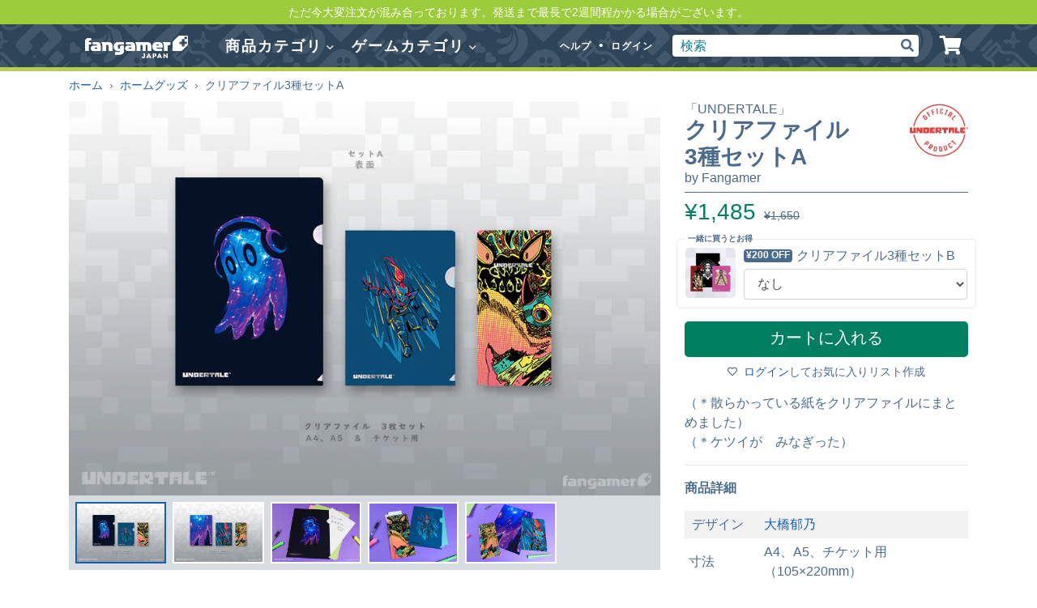

--- FILE ---
content_type: text/html; charset=utf-8
request_url: https://www.fangamer.jp/products/undertale-clear-file-a
body_size: 29112
content:
<!DOCTYPE html>
<!--[if IE 8]><html class="lt-ie9 no-js" lang="ja"><![endif]-->
<!--[if IE 9 ]><html class="ie9 no-js" lang="ja"><![endif]-->
<!--[if (gt IE 9)|!(IE)]><!-->
<html class="no-js" lang="ja"><!--<![endif]-->
<head>
	<title>「UNDERTALE」－ クリアファイル3種セットA - Fangamer Japan</title>

	<meta charset="utf-8">
	<meta http-equiv="X-UA-Compatible" content="IE=edge,chrome=1">
	<meta name="viewport" content="width=device-width, initial-scale=1, viewport-fit=cover">

	  <link rel="apple-touch-icon" sizes="180x180" href="//www.fangamer.jp/cdn/shop/t/16/assets/apple-touch-icon-jp.png?v=1696022116201522151677826009">
  <link rel="icon" type="image/png" href="//www.fangamer.jp/cdn/shop/t/16/assets/favicon-32x32-jp.png?v=70902801714005980211677826008" sizes="32x32">
  <link rel="icon" type="image/png" href="//www.fangamer.jp/cdn/shop/t/16/assets/favicon-16x16-jp.png?v=68537795569827942641677826004" sizes="16x16">
  <link rel="manifest" href="//www.fangamer.jp/cdn/shop/t/16/assets/manifest.json?v=104188530063350997391677826011">
  <link rel="mask-icon" href="//www.fangamer.jp/cdn/shop/t/16/assets/safari-pinned-tab-jp.svg?v=115620379181059973851677826013" color="#70d800">
  <meta name="apple-mobile-web-app-title" content="Fangamer Japan">
  <meta name="application-name" content="Fangamer Japan">
  <meta name="msapplication-config" content="//www.fangamer.jp/cdn/shop/t/16/assets/browserconfig.xml?v=106686876314343796451677826003">
  <meta name="theme-color" content="#4b6b8d">

	
	
		<meta name="twitter:card" content="summary">
		
			<meta name="description" content="（＊散らかっている紙をクリアファイルにまとめました）（＊ケツイが　みなぎった）

商品詳細



 デザイン
大橋郁乃


寸法
A4、A5、チケット用（105×220mm）


元デザイン

スペースジャンク by Ian Wilding、アマルガム by Aud Zwak、ONSLAUGH...">
			<meta property="og:description" content="（＊散らかっている紙をクリアファイルにまとめました）（＊ケツイが　みなぎった）

商品詳細



 デザイン
大橋郁乃


寸法
A4、A5、チケット用（105×220mm）


元デザイン

スペースジャンク by Ian Wilding、アマルガム by Aud Zwak、ONSLAUGH..."/>
		
		

		<meta property="og:image" content="https://www.fangamer.jp/cdn/shop/products/product_UT_ClearFileSet_2_designview_1024x1024.png?v=1563848502"/>
		<link rel="image_src" href="https://www.fangamer.jp/cdn/shop/products/product_UT_ClearFileSet_2_designview_1024x1024.png?v=1563848502"/>
		<meta property="og:title" content="クリアファイル3種セットA"/>
		<meta property="og:site_name" content="Fangamer Japan"/>
		<meta property="og:url" content="https://www.fangamer.jp/products/undertale-clear-file-a"/>
		
			<meta name="twitter:site" content="@FangamerJP">
		<meta name="twitter:label1" value="価格"/>
		<meta name="twitter:data1"
		      value="¥1,485"/>
		
			<meta name="twitter:label2" value="著者"/>
			<meta name="twitter:data2" value="Fangamer"/>
		
	

	<link rel="canonical" href="https://www.fangamer.jp/products/undertale-clear-file-a"/>

	
		<meta name="google-site-verification" content="jhR2dWC8ziafUh-e_tjebKTTuSVbFCrGz0CqnFBft9s"/>
	

	
	<script>document.documentElement.className = 'js';</script>
	<link href="//www.fangamer.jp/cdn/shop/t/16/assets/vendor.css?v=154076317280910162681677826011" rel="stylesheet" type="text/css" media="all" />
	<link href="//use.typekit.net/rud7eqh.css" rel="stylesheet" type="text/css" media="all" />
	<link href="//www.fangamer.jp/cdn/shop/t/16/assets/store.scss.css?v=111750981745020822191683786378" rel="stylesheet" type="text/css" media="all" />
	<link href="//www.fangamer.jp/cdn/shop/t/16/assets/add-webstyle.css?v=111048725045451558371745224548" rel="stylesheet" type="text/css" media="all" />
	<link href="//www.fangamer.jp/cdn/shop/t/16/assets/store-jp.scss.css?v=99994417020022196181677826012" rel="stylesheet" type="text/css" media="all" />
	

	<script src="//www.fangamer.jp/cdn/shop/t/16/assets/vendor.js?v=58752556369020930741677826006" type="text/javascript"></script>

	

	<script>window.performance && window.performance.mark && window.performance.mark('shopify.content_for_header.start');</script><meta id="shopify-digital-wallet" name="shopify-digital-wallet" content="/20000993/digital_wallets/dialog">
<meta name="shopify-checkout-api-token" content="6ca229b639feb0ed0ae4aaa632232d73">
<link rel="alternate" type="application/json+oembed" href="https://www.fangamer.jp/products/undertale-clear-file-a.oembed">
<script async="async" src="/checkouts/internal/preloads.js?locale=ja-JP"></script>
<link rel="preconnect" href="https://shop.app" crossorigin="anonymous">
<script async="async" src="https://shop.app/checkouts/internal/preloads.js?locale=ja-JP&shop_id=20000993" crossorigin="anonymous"></script>
<script id="apple-pay-shop-capabilities" type="application/json">{"shopId":20000993,"countryCode":"JP","currencyCode":"JPY","merchantCapabilities":["supports3DS"],"merchantId":"gid:\/\/shopify\/Shop\/20000993","merchantName":"Fangamer Japan","requiredBillingContactFields":["postalAddress","email","phone"],"requiredShippingContactFields":["postalAddress","email","phone"],"shippingType":"shipping","supportedNetworks":["visa","masterCard","amex","jcb","discover"],"total":{"type":"pending","label":"Fangamer Japan","amount":"1.00"},"shopifyPaymentsEnabled":true,"supportsSubscriptions":true}</script>
<script id="shopify-features" type="application/json">{"accessToken":"6ca229b639feb0ed0ae4aaa632232d73","betas":["rich-media-storefront-analytics"],"domain":"www.fangamer.jp","predictiveSearch":false,"shopId":20000993,"locale":"ja"}</script>
<script>var Shopify = Shopify || {};
Shopify.shop = "fangamer-japan.myshopify.com";
Shopify.locale = "ja";
Shopify.currency = {"active":"JPY","rate":"1.0"};
Shopify.country = "JP";
Shopify.theme = {"name":"fangamer-jp\/master","id":132070670536,"schema_name":"Fangamer","schema_version":"5.1.2","theme_store_id":null,"role":"main"};
Shopify.theme.handle = "null";
Shopify.theme.style = {"id":null,"handle":null};
Shopify.cdnHost = "www.fangamer.jp/cdn";
Shopify.routes = Shopify.routes || {};
Shopify.routes.root = "/";</script>
<script type="module">!function(o){(o.Shopify=o.Shopify||{}).modules=!0}(window);</script>
<script>!function(o){function n(){var o=[];function n(){o.push(Array.prototype.slice.apply(arguments))}return n.q=o,n}var t=o.Shopify=o.Shopify||{};t.loadFeatures=n(),t.autoloadFeatures=n()}(window);</script>
<script>
  window.ShopifyPay = window.ShopifyPay || {};
  window.ShopifyPay.apiHost = "shop.app\/pay";
  window.ShopifyPay.redirectState = null;
</script>
<script id="shop-js-analytics" type="application/json">{"pageType":"product"}</script>
<script defer="defer" async type="module" src="//www.fangamer.jp/cdn/shopifycloud/shop-js/modules/v2/client.init-shop-cart-sync_CZKilf07.ja.esm.js"></script>
<script defer="defer" async type="module" src="//www.fangamer.jp/cdn/shopifycloud/shop-js/modules/v2/chunk.common_rlhnONO2.esm.js"></script>
<script type="module">
  await import("//www.fangamer.jp/cdn/shopifycloud/shop-js/modules/v2/client.init-shop-cart-sync_CZKilf07.ja.esm.js");
await import("//www.fangamer.jp/cdn/shopifycloud/shop-js/modules/v2/chunk.common_rlhnONO2.esm.js");

  window.Shopify.SignInWithShop?.initShopCartSync?.({"fedCMEnabled":true,"windoidEnabled":true});

</script>
<script>
  window.Shopify = window.Shopify || {};
  if (!window.Shopify.featureAssets) window.Shopify.featureAssets = {};
  window.Shopify.featureAssets['shop-js'] = {"shop-cart-sync":["modules/v2/client.shop-cart-sync_BwCHLH8C.ja.esm.js","modules/v2/chunk.common_rlhnONO2.esm.js"],"init-fed-cm":["modules/v2/client.init-fed-cm_CQXj6EwP.ja.esm.js","modules/v2/chunk.common_rlhnONO2.esm.js"],"shop-button":["modules/v2/client.shop-button_B7JE2zCc.ja.esm.js","modules/v2/chunk.common_rlhnONO2.esm.js"],"init-windoid":["modules/v2/client.init-windoid_DQ9csUH7.ja.esm.js","modules/v2/chunk.common_rlhnONO2.esm.js"],"shop-cash-offers":["modules/v2/client.shop-cash-offers_DxEVlT9h.ja.esm.js","modules/v2/chunk.common_rlhnONO2.esm.js","modules/v2/chunk.modal_BI56FOb0.esm.js"],"shop-toast-manager":["modules/v2/client.shop-toast-manager_BE8_-kNb.ja.esm.js","modules/v2/chunk.common_rlhnONO2.esm.js"],"init-shop-email-lookup-coordinator":["modules/v2/client.init-shop-email-lookup-coordinator_BgbPPTAQ.ja.esm.js","modules/v2/chunk.common_rlhnONO2.esm.js"],"pay-button":["modules/v2/client.pay-button_hoKCMeMC.ja.esm.js","modules/v2/chunk.common_rlhnONO2.esm.js"],"avatar":["modules/v2/client.avatar_BTnouDA3.ja.esm.js"],"init-shop-cart-sync":["modules/v2/client.init-shop-cart-sync_CZKilf07.ja.esm.js","modules/v2/chunk.common_rlhnONO2.esm.js"],"shop-login-button":["modules/v2/client.shop-login-button_BXDQHqjj.ja.esm.js","modules/v2/chunk.common_rlhnONO2.esm.js","modules/v2/chunk.modal_BI56FOb0.esm.js"],"init-customer-accounts-sign-up":["modules/v2/client.init-customer-accounts-sign-up_C3NeUvFd.ja.esm.js","modules/v2/client.shop-login-button_BXDQHqjj.ja.esm.js","modules/v2/chunk.common_rlhnONO2.esm.js","modules/v2/chunk.modal_BI56FOb0.esm.js"],"init-shop-for-new-customer-accounts":["modules/v2/client.init-shop-for-new-customer-accounts_D-v2xi0b.ja.esm.js","modules/v2/client.shop-login-button_BXDQHqjj.ja.esm.js","modules/v2/chunk.common_rlhnONO2.esm.js","modules/v2/chunk.modal_BI56FOb0.esm.js"],"init-customer-accounts":["modules/v2/client.init-customer-accounts_Cciaq_Mb.ja.esm.js","modules/v2/client.shop-login-button_BXDQHqjj.ja.esm.js","modules/v2/chunk.common_rlhnONO2.esm.js","modules/v2/chunk.modal_BI56FOb0.esm.js"],"shop-follow-button":["modules/v2/client.shop-follow-button_CM9l58Wl.ja.esm.js","modules/v2/chunk.common_rlhnONO2.esm.js","modules/v2/chunk.modal_BI56FOb0.esm.js"],"lead-capture":["modules/v2/client.lead-capture_oVhdpGxe.ja.esm.js","modules/v2/chunk.common_rlhnONO2.esm.js","modules/v2/chunk.modal_BI56FOb0.esm.js"],"checkout-modal":["modules/v2/client.checkout-modal_BbgmKIDX.ja.esm.js","modules/v2/chunk.common_rlhnONO2.esm.js","modules/v2/chunk.modal_BI56FOb0.esm.js"],"shop-login":["modules/v2/client.shop-login_BRorRhgW.ja.esm.js","modules/v2/chunk.common_rlhnONO2.esm.js","modules/v2/chunk.modal_BI56FOb0.esm.js"],"payment-terms":["modules/v2/client.payment-terms_Ba4TR13R.ja.esm.js","modules/v2/chunk.common_rlhnONO2.esm.js","modules/v2/chunk.modal_BI56FOb0.esm.js"]};
</script>
<script>(function() {
  var isLoaded = false;
  function asyncLoad() {
    if (isLoaded) return;
    isLoaded = true;
    var urls = ["https:\/\/chimpstatic.com\/mcjs-connected\/js\/users\/8ecddd9dde1044ff680b01fb6\/5ed497f65dcb72af2d27243f3.js?shop=fangamer-japan.myshopify.com"];
    for (var i = 0; i < urls.length; i++) {
      var s = document.createElement('script');
      s.type = 'text/javascript';
      s.async = true;
      s.src = urls[i];
      var x = document.getElementsByTagName('script')[0];
      x.parentNode.insertBefore(s, x);
    }
  };
  if(window.attachEvent) {
    window.attachEvent('onload', asyncLoad);
  } else {
    window.addEventListener('load', asyncLoad, false);
  }
})();</script>
<script id="__st">var __st={"a":20000993,"offset":32400,"reqid":"96ec5c13-a3f4-4ae8-aae7-c7d674b3e368-1769020189","pageurl":"www.fangamer.jp\/products\/undertale-clear-file-a","u":"4f3ee4a6965d","p":"product","rtyp":"product","rid":2057542828147};</script>
<script>window.ShopifyPaypalV4VisibilityTracking = true;</script>
<script id="captcha-bootstrap">!function(){'use strict';const t='contact',e='account',n='new_comment',o=[[t,t],['blogs',n],['comments',n],[t,'customer']],c=[[e,'customer_login'],[e,'guest_login'],[e,'recover_customer_password'],[e,'create_customer']],r=t=>t.map((([t,e])=>`form[action*='/${t}']:not([data-nocaptcha='true']) input[name='form_type'][value='${e}']`)).join(','),a=t=>()=>t?[...document.querySelectorAll(t)].map((t=>t.form)):[];function s(){const t=[...o],e=r(t);return a(e)}const i='password',u='form_key',d=['recaptcha-v3-token','g-recaptcha-response','h-captcha-response',i],f=()=>{try{return window.sessionStorage}catch{return}},m='__shopify_v',_=t=>t.elements[u];function p(t,e,n=!1){try{const o=window.sessionStorage,c=JSON.parse(o.getItem(e)),{data:r}=function(t){const{data:e,action:n}=t;return t[m]||n?{data:e,action:n}:{data:t,action:n}}(c);for(const[e,n]of Object.entries(r))t.elements[e]&&(t.elements[e].value=n);n&&o.removeItem(e)}catch(o){console.error('form repopulation failed',{error:o})}}const l='form_type',E='cptcha';function T(t){t.dataset[E]=!0}const w=window,h=w.document,L='Shopify',v='ce_forms',y='captcha';let A=!1;((t,e)=>{const n=(g='f06e6c50-85a8-45c8-87d0-21a2b65856fe',I='https://cdn.shopify.com/shopifycloud/storefront-forms-hcaptcha/ce_storefront_forms_captcha_hcaptcha.v1.5.2.iife.js',D={infoText:'hCaptchaによる保護',privacyText:'プライバシー',termsText:'利用規約'},(t,e,n)=>{const o=w[L][v],c=o.bindForm;if(c)return c(t,g,e,D).then(n);var r;o.q.push([[t,g,e,D],n]),r=I,A||(h.body.append(Object.assign(h.createElement('script'),{id:'captcha-provider',async:!0,src:r})),A=!0)});var g,I,D;w[L]=w[L]||{},w[L][v]=w[L][v]||{},w[L][v].q=[],w[L][y]=w[L][y]||{},w[L][y].protect=function(t,e){n(t,void 0,e),T(t)},Object.freeze(w[L][y]),function(t,e,n,w,h,L){const[v,y,A,g]=function(t,e,n){const i=e?o:[],u=t?c:[],d=[...i,...u],f=r(d),m=r(i),_=r(d.filter((([t,e])=>n.includes(e))));return[a(f),a(m),a(_),s()]}(w,h,L),I=t=>{const e=t.target;return e instanceof HTMLFormElement?e:e&&e.form},D=t=>v().includes(t);t.addEventListener('submit',(t=>{const e=I(t);if(!e)return;const n=D(e)&&!e.dataset.hcaptchaBound&&!e.dataset.recaptchaBound,o=_(e),c=g().includes(e)&&(!o||!o.value);(n||c)&&t.preventDefault(),c&&!n&&(function(t){try{if(!f())return;!function(t){const e=f();if(!e)return;const n=_(t);if(!n)return;const o=n.value;o&&e.removeItem(o)}(t);const e=Array.from(Array(32),(()=>Math.random().toString(36)[2])).join('');!function(t,e){_(t)||t.append(Object.assign(document.createElement('input'),{type:'hidden',name:u})),t.elements[u].value=e}(t,e),function(t,e){const n=f();if(!n)return;const o=[...t.querySelectorAll(`input[type='${i}']`)].map((({name:t})=>t)),c=[...d,...o],r={};for(const[a,s]of new FormData(t).entries())c.includes(a)||(r[a]=s);n.setItem(e,JSON.stringify({[m]:1,action:t.action,data:r}))}(t,e)}catch(e){console.error('failed to persist form',e)}}(e),e.submit())}));const S=(t,e)=>{t&&!t.dataset[E]&&(n(t,e.some((e=>e===t))),T(t))};for(const o of['focusin','change'])t.addEventListener(o,(t=>{const e=I(t);D(e)&&S(e,y())}));const B=e.get('form_key'),M=e.get(l),P=B&&M;t.addEventListener('DOMContentLoaded',(()=>{const t=y();if(P)for(const e of t)e.elements[l].value===M&&p(e,B);[...new Set([...A(),...v().filter((t=>'true'===t.dataset.shopifyCaptcha))])].forEach((e=>S(e,t)))}))}(h,new URLSearchParams(w.location.search),n,t,e,['guest_login'])})(!0,!0)}();</script>
<script integrity="sha256-4kQ18oKyAcykRKYeNunJcIwy7WH5gtpwJnB7kiuLZ1E=" data-source-attribution="shopify.loadfeatures" defer="defer" src="//www.fangamer.jp/cdn/shopifycloud/storefront/assets/storefront/load_feature-a0a9edcb.js" crossorigin="anonymous"></script>
<script crossorigin="anonymous" defer="defer" src="//www.fangamer.jp/cdn/shopifycloud/storefront/assets/shopify_pay/storefront-65b4c6d7.js?v=20250812"></script>
<script data-source-attribution="shopify.dynamic_checkout.dynamic.init">var Shopify=Shopify||{};Shopify.PaymentButton=Shopify.PaymentButton||{isStorefrontPortableWallets:!0,init:function(){window.Shopify.PaymentButton.init=function(){};var t=document.createElement("script");t.src="https://www.fangamer.jp/cdn/shopifycloud/portable-wallets/latest/portable-wallets.ja.js",t.type="module",document.head.appendChild(t)}};
</script>
<script data-source-attribution="shopify.dynamic_checkout.buyer_consent">
  function portableWalletsHideBuyerConsent(e){var t=document.getElementById("shopify-buyer-consent"),n=document.getElementById("shopify-subscription-policy-button");t&&n&&(t.classList.add("hidden"),t.setAttribute("aria-hidden","true"),n.removeEventListener("click",e))}function portableWalletsShowBuyerConsent(e){var t=document.getElementById("shopify-buyer-consent"),n=document.getElementById("shopify-subscription-policy-button");t&&n&&(t.classList.remove("hidden"),t.removeAttribute("aria-hidden"),n.addEventListener("click",e))}window.Shopify?.PaymentButton&&(window.Shopify.PaymentButton.hideBuyerConsent=portableWalletsHideBuyerConsent,window.Shopify.PaymentButton.showBuyerConsent=portableWalletsShowBuyerConsent);
</script>
<script data-source-attribution="shopify.dynamic_checkout.cart.bootstrap">document.addEventListener("DOMContentLoaded",(function(){function t(){return document.querySelector("shopify-accelerated-checkout-cart, shopify-accelerated-checkout")}if(t())Shopify.PaymentButton.init();else{new MutationObserver((function(e,n){t()&&(Shopify.PaymentButton.init(),n.disconnect())})).observe(document.body,{childList:!0,subtree:!0})}}));
</script>
<link id="shopify-accelerated-checkout-styles" rel="stylesheet" media="screen" href="https://www.fangamer.jp/cdn/shopifycloud/portable-wallets/latest/accelerated-checkout-backwards-compat.css" crossorigin="anonymous">
<style id="shopify-accelerated-checkout-cart">
        #shopify-buyer-consent {
  margin-top: 1em;
  display: inline-block;
  width: 100%;
}

#shopify-buyer-consent.hidden {
  display: none;
}

#shopify-subscription-policy-button {
  background: none;
  border: none;
  padding: 0;
  text-decoration: underline;
  font-size: inherit;
  cursor: pointer;
}

#shopify-subscription-policy-button::before {
  box-shadow: none;
}

      </style>

<script>window.performance && window.performance.mark && window.performance.mark('shopify.content_for_header.end');</script>

	<!--[if lt IE 9]>
  <script src="//cdnjs.cloudflare.com/ajax/libs/html5shiv/3.7.2/html5shiv.min.js" type="text/javascript"></script>
  <script src="//www.fangamer.jp/cdn/shop/t/16/assets///cdnjs.cloudflare.com/ajax/libs/respond.js/1.4.2/respond.js?v=13432" type="text/javascript"></script>
  <![endif]-->

	
	
	
	
	
	
	
	

	

	

	
	<link href="//www.fangamer.jp/cdn/shop/t/16/assets/add-common.css?v=6826777090532241763710221" rel="stylesheet" type="text/css" media="all" />

	


	


<link href="https://monorail-edge.shopifysvc.com" rel="dns-prefetch">
<script>(function(){if ("sendBeacon" in navigator && "performance" in window) {try {var session_token_from_headers = performance.getEntriesByType('navigation')[0].serverTiming.find(x => x.name == '_s').description;} catch {var session_token_from_headers = undefined;}var session_cookie_matches = document.cookie.match(/_shopify_s=([^;]*)/);var session_token_from_cookie = session_cookie_matches && session_cookie_matches.length === 2 ? session_cookie_matches[1] : "";var session_token = session_token_from_headers || session_token_from_cookie || "";function handle_abandonment_event(e) {var entries = performance.getEntries().filter(function(entry) {return /monorail-edge.shopifysvc.com/.test(entry.name);});if (!window.abandonment_tracked && entries.length === 0) {window.abandonment_tracked = true;var currentMs = Date.now();var navigation_start = performance.timing.navigationStart;var payload = {shop_id: 20000993,url: window.location.href,navigation_start,duration: currentMs - navigation_start,session_token,page_type: "product"};window.navigator.sendBeacon("https://monorail-edge.shopifysvc.com/v1/produce", JSON.stringify({schema_id: "online_store_buyer_site_abandonment/1.1",payload: payload,metadata: {event_created_at_ms: currentMs,event_sent_at_ms: currentMs}}));}}window.addEventListener('pagehide', handle_abandonment_event);}}());</script>
<script id="web-pixels-manager-setup">(function e(e,d,r,n,o){if(void 0===o&&(o={}),!Boolean(null===(a=null===(i=window.Shopify)||void 0===i?void 0:i.analytics)||void 0===a?void 0:a.replayQueue)){var i,a;window.Shopify=window.Shopify||{};var t=window.Shopify;t.analytics=t.analytics||{};var s=t.analytics;s.replayQueue=[],s.publish=function(e,d,r){return s.replayQueue.push([e,d,r]),!0};try{self.performance.mark("wpm:start")}catch(e){}var l=function(){var e={modern:/Edge?\/(1{2}[4-9]|1[2-9]\d|[2-9]\d{2}|\d{4,})\.\d+(\.\d+|)|Firefox\/(1{2}[4-9]|1[2-9]\d|[2-9]\d{2}|\d{4,})\.\d+(\.\d+|)|Chrom(ium|e)\/(9{2}|\d{3,})\.\d+(\.\d+|)|(Maci|X1{2}).+ Version\/(15\.\d+|(1[6-9]|[2-9]\d|\d{3,})\.\d+)([,.]\d+|)( \(\w+\)|)( Mobile\/\w+|) Safari\/|Chrome.+OPR\/(9{2}|\d{3,})\.\d+\.\d+|(CPU[ +]OS|iPhone[ +]OS|CPU[ +]iPhone|CPU IPhone OS|CPU iPad OS)[ +]+(15[._]\d+|(1[6-9]|[2-9]\d|\d{3,})[._]\d+)([._]\d+|)|Android:?[ /-](13[3-9]|1[4-9]\d|[2-9]\d{2}|\d{4,})(\.\d+|)(\.\d+|)|Android.+Firefox\/(13[5-9]|1[4-9]\d|[2-9]\d{2}|\d{4,})\.\d+(\.\d+|)|Android.+Chrom(ium|e)\/(13[3-9]|1[4-9]\d|[2-9]\d{2}|\d{4,})\.\d+(\.\d+|)|SamsungBrowser\/([2-9]\d|\d{3,})\.\d+/,legacy:/Edge?\/(1[6-9]|[2-9]\d|\d{3,})\.\d+(\.\d+|)|Firefox\/(5[4-9]|[6-9]\d|\d{3,})\.\d+(\.\d+|)|Chrom(ium|e)\/(5[1-9]|[6-9]\d|\d{3,})\.\d+(\.\d+|)([\d.]+$|.*Safari\/(?![\d.]+ Edge\/[\d.]+$))|(Maci|X1{2}).+ Version\/(10\.\d+|(1[1-9]|[2-9]\d|\d{3,})\.\d+)([,.]\d+|)( \(\w+\)|)( Mobile\/\w+|) Safari\/|Chrome.+OPR\/(3[89]|[4-9]\d|\d{3,})\.\d+\.\d+|(CPU[ +]OS|iPhone[ +]OS|CPU[ +]iPhone|CPU IPhone OS|CPU iPad OS)[ +]+(10[._]\d+|(1[1-9]|[2-9]\d|\d{3,})[._]\d+)([._]\d+|)|Android:?[ /-](13[3-9]|1[4-9]\d|[2-9]\d{2}|\d{4,})(\.\d+|)(\.\d+|)|Mobile Safari.+OPR\/([89]\d|\d{3,})\.\d+\.\d+|Android.+Firefox\/(13[5-9]|1[4-9]\d|[2-9]\d{2}|\d{4,})\.\d+(\.\d+|)|Android.+Chrom(ium|e)\/(13[3-9]|1[4-9]\d|[2-9]\d{2}|\d{4,})\.\d+(\.\d+|)|Android.+(UC? ?Browser|UCWEB|U3)[ /]?(15\.([5-9]|\d{2,})|(1[6-9]|[2-9]\d|\d{3,})\.\d+)\.\d+|SamsungBrowser\/(5\.\d+|([6-9]|\d{2,})\.\d+)|Android.+MQ{2}Browser\/(14(\.(9|\d{2,})|)|(1[5-9]|[2-9]\d|\d{3,})(\.\d+|))(\.\d+|)|K[Aa][Ii]OS\/(3\.\d+|([4-9]|\d{2,})\.\d+)(\.\d+|)/},d=e.modern,r=e.legacy,n=navigator.userAgent;return n.match(d)?"modern":n.match(r)?"legacy":"unknown"}(),u="modern"===l?"modern":"legacy",c=(null!=n?n:{modern:"",legacy:""})[u],f=function(e){return[e.baseUrl,"/wpm","/b",e.hashVersion,"modern"===e.buildTarget?"m":"l",".js"].join("")}({baseUrl:d,hashVersion:r,buildTarget:u}),m=function(e){var d=e.version,r=e.bundleTarget,n=e.surface,o=e.pageUrl,i=e.monorailEndpoint;return{emit:function(e){var a=e.status,t=e.errorMsg,s=(new Date).getTime(),l=JSON.stringify({metadata:{event_sent_at_ms:s},events:[{schema_id:"web_pixels_manager_load/3.1",payload:{version:d,bundle_target:r,page_url:o,status:a,surface:n,error_msg:t},metadata:{event_created_at_ms:s}}]});if(!i)return console&&console.warn&&console.warn("[Web Pixels Manager] No Monorail endpoint provided, skipping logging."),!1;try{return self.navigator.sendBeacon.bind(self.navigator)(i,l)}catch(e){}var u=new XMLHttpRequest;try{return u.open("POST",i,!0),u.setRequestHeader("Content-Type","text/plain"),u.send(l),!0}catch(e){return console&&console.warn&&console.warn("[Web Pixels Manager] Got an unhandled error while logging to Monorail."),!1}}}}({version:r,bundleTarget:l,surface:e.surface,pageUrl:self.location.href,monorailEndpoint:e.monorailEndpoint});try{o.browserTarget=l,function(e){var d=e.src,r=e.async,n=void 0===r||r,o=e.onload,i=e.onerror,a=e.sri,t=e.scriptDataAttributes,s=void 0===t?{}:t,l=document.createElement("script"),u=document.querySelector("head"),c=document.querySelector("body");if(l.async=n,l.src=d,a&&(l.integrity=a,l.crossOrigin="anonymous"),s)for(var f in s)if(Object.prototype.hasOwnProperty.call(s,f))try{l.dataset[f]=s[f]}catch(e){}if(o&&l.addEventListener("load",o),i&&l.addEventListener("error",i),u)u.appendChild(l);else{if(!c)throw new Error("Did not find a head or body element to append the script");c.appendChild(l)}}({src:f,async:!0,onload:function(){if(!function(){var e,d;return Boolean(null===(d=null===(e=window.Shopify)||void 0===e?void 0:e.analytics)||void 0===d?void 0:d.initialized)}()){var d=window.webPixelsManager.init(e)||void 0;if(d){var r=window.Shopify.analytics;r.replayQueue.forEach((function(e){var r=e[0],n=e[1],o=e[2];d.publishCustomEvent(r,n,o)})),r.replayQueue=[],r.publish=d.publishCustomEvent,r.visitor=d.visitor,r.initialized=!0}}},onerror:function(){return m.emit({status:"failed",errorMsg:"".concat(f," has failed to load")})},sri:function(e){var d=/^sha384-[A-Za-z0-9+/=]+$/;return"string"==typeof e&&d.test(e)}(c)?c:"",scriptDataAttributes:o}),m.emit({status:"loading"})}catch(e){m.emit({status:"failed",errorMsg:(null==e?void 0:e.message)||"Unknown error"})}}})({shopId: 20000993,storefrontBaseUrl: "https://www.fangamer.jp",extensionsBaseUrl: "https://extensions.shopifycdn.com/cdn/shopifycloud/web-pixels-manager",monorailEndpoint: "https://monorail-edge.shopifysvc.com/unstable/produce_batch",surface: "storefront-renderer",enabledBetaFlags: ["2dca8a86"],webPixelsConfigList: [{"id":"shopify-app-pixel","configuration":"{}","eventPayloadVersion":"v1","runtimeContext":"STRICT","scriptVersion":"0450","apiClientId":"shopify-pixel","type":"APP","privacyPurposes":["ANALYTICS","MARKETING"]},{"id":"shopify-custom-pixel","eventPayloadVersion":"v1","runtimeContext":"LAX","scriptVersion":"0450","apiClientId":"shopify-pixel","type":"CUSTOM","privacyPurposes":["ANALYTICS","MARKETING"]}],isMerchantRequest: false,initData: {"shop":{"name":"Fangamer Japan","paymentSettings":{"currencyCode":"JPY"},"myshopifyDomain":"fangamer-japan.myshopify.com","countryCode":"JP","storefrontUrl":"https:\/\/www.fangamer.jp"},"customer":null,"cart":null,"checkout":null,"productVariants":[{"price":{"amount":1485.0,"currencyCode":"JPY"},"product":{"title":"クリアファイル3種セットA","vendor":"UNDERTALE","id":"2057542828147","untranslatedTitle":"クリアファイル3種セットA","url":"\/products\/undertale-clear-file-a","type":"ホームグッズ"},"id":"18645845508211","image":{"src":"\/\/www.fangamer.jp\/cdn\/shop\/products\/product_UT_ClearFileSet_2_designview.png?v=1563848502"},"sku":"UT-CLEARFILE-A","title":"Default Title","untranslatedTitle":"Default Title"}],"purchasingCompany":null},},"https://www.fangamer.jp/cdn","fcfee988w5aeb613cpc8e4bc33m6693e112",{"modern":"","legacy":""},{"shopId":"20000993","storefrontBaseUrl":"https:\/\/www.fangamer.jp","extensionBaseUrl":"https:\/\/extensions.shopifycdn.com\/cdn\/shopifycloud\/web-pixels-manager","surface":"storefront-renderer","enabledBetaFlags":"[\"2dca8a86\"]","isMerchantRequest":"false","hashVersion":"fcfee988w5aeb613cpc8e4bc33m6693e112","publish":"custom","events":"[[\"page_viewed\",{}],[\"product_viewed\",{\"productVariant\":{\"price\":{\"amount\":1485.0,\"currencyCode\":\"JPY\"},\"product\":{\"title\":\"クリアファイル3種セットA\",\"vendor\":\"UNDERTALE\",\"id\":\"2057542828147\",\"untranslatedTitle\":\"クリアファイル3種セットA\",\"url\":\"\/products\/undertale-clear-file-a\",\"type\":\"ホームグッズ\"},\"id\":\"18645845508211\",\"image\":{\"src\":\"\/\/www.fangamer.jp\/cdn\/shop\/products\/product_UT_ClearFileSet_2_designview.png?v=1563848502\"},\"sku\":\"UT-CLEARFILE-A\",\"title\":\"Default Title\",\"untranslatedTitle\":\"Default Title\"}}]]"});</script><script>
  window.ShopifyAnalytics = window.ShopifyAnalytics || {};
  window.ShopifyAnalytics.meta = window.ShopifyAnalytics.meta || {};
  window.ShopifyAnalytics.meta.currency = 'JPY';
  var meta = {"product":{"id":2057542828147,"gid":"gid:\/\/shopify\/Product\/2057542828147","vendor":"UNDERTALE","type":"ホームグッズ","handle":"undertale-clear-file-a","variants":[{"id":18645845508211,"price":148500,"name":"クリアファイル3種セットA","public_title":null,"sku":"UT-CLEARFILE-A"}],"remote":false},"page":{"pageType":"product","resourceType":"product","resourceId":2057542828147,"requestId":"96ec5c13-a3f4-4ae8-aae7-c7d674b3e368-1769020189"}};
  for (var attr in meta) {
    window.ShopifyAnalytics.meta[attr] = meta[attr];
  }
</script>
<script class="analytics">
  (function () {
    var customDocumentWrite = function(content) {
      var jquery = null;

      if (window.jQuery) {
        jquery = window.jQuery;
      } else if (window.Checkout && window.Checkout.$) {
        jquery = window.Checkout.$;
      }

      if (jquery) {
        jquery('body').append(content);
      }
    };

    var hasLoggedConversion = function(token) {
      if (token) {
        return document.cookie.indexOf('loggedConversion=' + token) !== -1;
      }
      return false;
    }

    var setCookieIfConversion = function(token) {
      if (token) {
        var twoMonthsFromNow = new Date(Date.now());
        twoMonthsFromNow.setMonth(twoMonthsFromNow.getMonth() + 2);

        document.cookie = 'loggedConversion=' + token + '; expires=' + twoMonthsFromNow;
      }
    }

    var trekkie = window.ShopifyAnalytics.lib = window.trekkie = window.trekkie || [];
    if (trekkie.integrations) {
      return;
    }
    trekkie.methods = [
      'identify',
      'page',
      'ready',
      'track',
      'trackForm',
      'trackLink'
    ];
    trekkie.factory = function(method) {
      return function() {
        var args = Array.prototype.slice.call(arguments);
        args.unshift(method);
        trekkie.push(args);
        return trekkie;
      };
    };
    for (var i = 0; i < trekkie.methods.length; i++) {
      var key = trekkie.methods[i];
      trekkie[key] = trekkie.factory(key);
    }
    trekkie.load = function(config) {
      trekkie.config = config || {};
      trekkie.config.initialDocumentCookie = document.cookie;
      var first = document.getElementsByTagName('script')[0];
      var script = document.createElement('script');
      script.type = 'text/javascript';
      script.onerror = function(e) {
        var scriptFallback = document.createElement('script');
        scriptFallback.type = 'text/javascript';
        scriptFallback.onerror = function(error) {
                var Monorail = {
      produce: function produce(monorailDomain, schemaId, payload) {
        var currentMs = new Date().getTime();
        var event = {
          schema_id: schemaId,
          payload: payload,
          metadata: {
            event_created_at_ms: currentMs,
            event_sent_at_ms: currentMs
          }
        };
        return Monorail.sendRequest("https://" + monorailDomain + "/v1/produce", JSON.stringify(event));
      },
      sendRequest: function sendRequest(endpointUrl, payload) {
        // Try the sendBeacon API
        if (window && window.navigator && typeof window.navigator.sendBeacon === 'function' && typeof window.Blob === 'function' && !Monorail.isIos12()) {
          var blobData = new window.Blob([payload], {
            type: 'text/plain'
          });

          if (window.navigator.sendBeacon(endpointUrl, blobData)) {
            return true;
          } // sendBeacon was not successful

        } // XHR beacon

        var xhr = new XMLHttpRequest();

        try {
          xhr.open('POST', endpointUrl);
          xhr.setRequestHeader('Content-Type', 'text/plain');
          xhr.send(payload);
        } catch (e) {
          console.log(e);
        }

        return false;
      },
      isIos12: function isIos12() {
        return window.navigator.userAgent.lastIndexOf('iPhone; CPU iPhone OS 12_') !== -1 || window.navigator.userAgent.lastIndexOf('iPad; CPU OS 12_') !== -1;
      }
    };
    Monorail.produce('monorail-edge.shopifysvc.com',
      'trekkie_storefront_load_errors/1.1',
      {shop_id: 20000993,
      theme_id: 132070670536,
      app_name: "storefront",
      context_url: window.location.href,
      source_url: "//www.fangamer.jp/cdn/s/trekkie.storefront.cd680fe47e6c39ca5d5df5f0a32d569bc48c0f27.min.js"});

        };
        scriptFallback.async = true;
        scriptFallback.src = '//www.fangamer.jp/cdn/s/trekkie.storefront.cd680fe47e6c39ca5d5df5f0a32d569bc48c0f27.min.js';
        first.parentNode.insertBefore(scriptFallback, first);
      };
      script.async = true;
      script.src = '//www.fangamer.jp/cdn/s/trekkie.storefront.cd680fe47e6c39ca5d5df5f0a32d569bc48c0f27.min.js';
      first.parentNode.insertBefore(script, first);
    };
    trekkie.load(
      {"Trekkie":{"appName":"storefront","development":false,"defaultAttributes":{"shopId":20000993,"isMerchantRequest":null,"themeId":132070670536,"themeCityHash":"418128400381031668","contentLanguage":"ja","currency":"JPY"},"isServerSideCookieWritingEnabled":true,"monorailRegion":"shop_domain","enabledBetaFlags":["65f19447"]},"Session Attribution":{},"S2S":{"facebookCapiEnabled":false,"source":"trekkie-storefront-renderer","apiClientId":580111}}
    );

    var loaded = false;
    trekkie.ready(function() {
      if (loaded) return;
      loaded = true;

      window.ShopifyAnalytics.lib = window.trekkie;

      var originalDocumentWrite = document.write;
      document.write = customDocumentWrite;
      try { window.ShopifyAnalytics.merchantGoogleAnalytics.call(this); } catch(error) {};
      document.write = originalDocumentWrite;

      window.ShopifyAnalytics.lib.page(null,{"pageType":"product","resourceType":"product","resourceId":2057542828147,"requestId":"96ec5c13-a3f4-4ae8-aae7-c7d674b3e368-1769020189","shopifyEmitted":true});

      var match = window.location.pathname.match(/checkouts\/(.+)\/(thank_you|post_purchase)/)
      var token = match? match[1]: undefined;
      if (!hasLoggedConversion(token)) {
        setCookieIfConversion(token);
        window.ShopifyAnalytics.lib.track("Viewed Product",{"currency":"JPY","variantId":18645845508211,"productId":2057542828147,"productGid":"gid:\/\/shopify\/Product\/2057542828147","name":"クリアファイル3種セットA","price":"1485","sku":"UT-CLEARFILE-A","brand":"UNDERTALE","variant":null,"category":"ホームグッズ","nonInteraction":true,"remote":false},undefined,undefined,{"shopifyEmitted":true});
      window.ShopifyAnalytics.lib.track("monorail:\/\/trekkie_storefront_viewed_product\/1.1",{"currency":"JPY","variantId":18645845508211,"productId":2057542828147,"productGid":"gid:\/\/shopify\/Product\/2057542828147","name":"クリアファイル3種セットA","price":"1485","sku":"UT-CLEARFILE-A","brand":"UNDERTALE","variant":null,"category":"ホームグッズ","nonInteraction":true,"remote":false,"referer":"https:\/\/www.fangamer.jp\/products\/undertale-clear-file-a"});
      }
    });


        var eventsListenerScript = document.createElement('script');
        eventsListenerScript.async = true;
        eventsListenerScript.src = "//www.fangamer.jp/cdn/shopifycloud/storefront/assets/shop_events_listener-3da45d37.js";
        document.getElementsByTagName('head')[0].appendChild(eventsListenerScript);

})();</script>
  <script>
  if (!window.ga || (window.ga && typeof window.ga !== 'function')) {
    window.ga = function ga() {
      (window.ga.q = window.ga.q || []).push(arguments);
      if (window.Shopify && window.Shopify.analytics && typeof window.Shopify.analytics.publish === 'function') {
        window.Shopify.analytics.publish("ga_stub_called", {}, {sendTo: "google_osp_migration"});
      }
      console.error("Shopify's Google Analytics stub called with:", Array.from(arguments), "\nSee https://help.shopify.com/manual/promoting-marketing/pixels/pixel-migration#google for more information.");
    };
    if (window.Shopify && window.Shopify.analytics && typeof window.Shopify.analytics.publish === 'function') {
      window.Shopify.analytics.publish("ga_stub_initialized", {}, {sendTo: "google_osp_migration"});
    }
  }
</script>
<script
  defer
  src="https://www.fangamer.jp/cdn/shopifycloud/perf-kit/shopify-perf-kit-3.0.4.min.js"
  data-application="storefront-renderer"
  data-shop-id="20000993"
  data-render-region="gcp-us-central1"
  data-page-type="product"
  data-theme-instance-id="132070670536"
  data-theme-name="Fangamer"
  data-theme-version="5.1.2"
  data-monorail-region="shop_domain"
  data-resource-timing-sampling-rate="10"
  data-shs="true"
  data-shs-beacon="true"
  data-shs-export-with-fetch="true"
  data-shs-logs-sample-rate="1"
  data-shs-beacon-endpoint="https://www.fangamer.jp/api/collect"
></script>
</head>
<body id="undertale-3-a"
      class="top-alert-visible template-product">
<nav id="left-drawer" tabindex="-1" aria-label="Menu" aria-expanded="false">
	<ul class="drawer-menu">
		<div id="left_header" class="drawer-header">
			<h3 class="mb-2">メニュー</h3>
			<button id="close_left" class="close-drawers" aria-label="Close Menu"><span class="icon icon-times"
			                                                                            aria-hidden="true"></span></button>
		</div>
		
			<li><a href="/account/login">ログイン</a></li>
		
		<li class="divider"></li>
		
			
				<li>
					<a
						href="#" class="xs-menu-collapse collapsed" data-toggle="collapse" aria-label="新商品&ピックアップ" data-target="#catalog__1_collapse">新商品&ピックアップ
							<i class="icon icon-chevron-right" aria-hidden="true"></i></a>
					
						<div class="xs-submenu collapse"
						     id="catalog__1_collapse">
							<ul class="xs-submenu-group">
								
									<li><a href="/collections/new-and-featured" title="">新登場</a></li>
								
									<li><a href="/collections/restocked" title="">再入荷</a></li>
								
									<li><a href="/collections/fangamer" title="">Fangamerグッズ</a></li>
								
									<li><a href="/collections/combos" title="">セット</a></li>
								
									<li><a href="/collections/sale" title="">セール</a></li>
								
									<li><a href="/collections/gifts-under-2000" title="">¥2000以下</a></li>
								
									<li><a href="/products/gift-card" title="">ギフト券</a></li>
								
								<li><a href="新商品&ピックアップ/collections/new-and-featured">全て</a></li>
							</ul>
						</div>
					
				</li>
			
				<li>
					<a
						href="#" class="xs-menu-collapse collapsed" data-toggle="collapse" aria-label="アパレル" data-target="#catalog__2_collapse">アパレル
							<i class="icon icon-chevron-right" aria-hidden="true"></i></a>
					
						<div class="xs-submenu collapse"
						     id="catalog__2_collapse">
							<ul class="xs-submenu-group">
								
									<li><a href="/collections/t-shirts" title="">Tシャツ</a></li>
								
									<li><a href="/collections/outerwear" title="">アウターウェア</a></li>
								
									<li><a href="/collections/custom-collection-1" title="">ボトムス</a></li>
								
									<li><a href="/collections/hats" title="">帽子</a></li>
								
									<li><a href="/collections/socks" title="">靴下/マフラー/他</a></li>
								
								<li><a href="アパレル/collections/apparel">全て</a></li>
							</ul>
						</div>
					
				</li>
			
				<li>
					<a
						href="#" class="xs-menu-collapse collapsed" data-toggle="collapse" aria-label="コレクターグッズ" data-target="#catalog__3_collapse">コレクターグッズ
							<i class="icon icon-chevron-right" aria-hidden="true"></i></a>
					
						<div class="xs-submenu collapse"
						     id="catalog__3_collapse">
							<ul class="xs-submenu-group">
								
									<li><a href="/collections/plushes" title="">ぬいぐるみ</a></li>
								
									<li><a href="/collections/figures" title="">フィギュア</a></li>
								
								<li><a href="コレクターグッズ/collections/collectibles">全て</a></li>
							</ul>
						</div>
					
				</li>
			
				<li>
					<a
						href="#" class="xs-menu-collapse collapsed" data-toggle="collapse" aria-label="雑貨・小物" data-target="#catalog__4_collapse">雑貨・小物
							<i class="icon icon-chevron-right" aria-hidden="true"></i></a>
					
						<div class="xs-submenu collapse"
						     id="catalog__4_collapse">
							<ul class="xs-submenu-group">
								
									<li><a href="/collections/lapel-pins" title="">ピンバッジ</a></li>
								
									<li><a href="/collections/keychains" title="">キーホルダー</a></li>
								
									<li><a href="/collections/stickers" title="">ステッカー/シール</a></li>
								
									<li><a href="/collections/buttons" title="">缶バッジ</a></li>
								
									<li><a href="/collections/patches" title="">ワッペン</a></li>
								
									<li><a href="/collections/magnets" title="">マグネット</a></li>
								
								<li><a href="雑貨・小物/collections/accessories">全て</a></li>
							</ul>
						</div>
					
				</li>
			
				<li>
					<a
						href="#" class="xs-menu-collapse collapsed" data-toggle="collapse" aria-label="ゲーム" data-target="#catalog__5_collapse">ゲーム
							<i class="icon icon-chevron-right" aria-hidden="true"></i></a>
					
						<div class="xs-submenu collapse"
						     id="catalog__5_collapse">
							<ul class="xs-submenu-group">
								
									<li><a href="/collections/game-software" title="">ゲームソフト</a></li>
								
									<li><a href="/collections/game-accessories" title="">ゲーム周辺機器</a></li>
								
									<li><a href="/collections/playing-cards" title="">カードゲーム</a></li>
								
								<li><a href="ゲーム/collections/games">全て</a></li>
							</ul>
						</div>
					
				</li>
			
				<li>
					<a
						href="#" class="xs-menu-collapse collapsed" data-toggle="collapse" aria-label="ホーム&オフィス" data-target="#catalog__6_collapse">ホーム&オフィス
							<i class="icon icon-chevron-right" aria-hidden="true"></i></a>
					
						<div class="xs-submenu collapse"
						     id="catalog__6_collapse">
							<ul class="xs-submenu-group">
								
									<li><a href="/collections/drinkware" title="">マグ・グラス</a></li>
								
									<li><a href="/collections/kitchen" title="">キッチン</a></li>
								
									<li><a href="/collections/bags" title="">バッグ</a></li>
								
									<li><a href="/collections/crafts" title="">クラフト</a></li>
								
									<li><a href="/collections/stationery" title="">ステーショナリー</a></li>
								
									<li><a href="/collections/smart-collection-1" title="">ポーチ</a></li>
								
									<li><a href="/collections/smart-collection-2" title="">スマホグッズ</a></li>
								
									<li><a href="/collections/deskmat" title="">デスクマット</a></li>
								
								<li><a href="ホーム&オフィス/collections/home-goods">全て</a></li>
							</ul>
						</div>
					
				</li>
			
				<li>
					<a
						href="#" class="xs-menu-collapse collapsed" data-toggle="collapse" aria-label="ミュージック" data-target="#catalog__7_collapse">ミュージック
							<i class="icon icon-chevron-right" aria-hidden="true"></i></a>
					
						<div class="xs-submenu collapse"
						     id="catalog__7_collapse">
							<ul class="xs-submenu-group">
								
									<li><a href="/collections/vinyl" title="">LPレコード</a></li>
								
									<li><a href="/collections/cds" title="">CD</a></li>
								
									<li><a href="/collections/music-scores" title="">楽譜</a></li>
								
								<li><a href="ミュージック/collections/music">全て</a></li>
							</ul>
						</div>
					
				</li>
			
				<li>
					<a
						href="#" class="xs-menu-collapse collapsed" data-toggle="collapse" aria-label="本" data-target="#catalog__8_collapse">本
							<i class="icon icon-chevron-right" aria-hidden="true"></i></a>
					
						<div class="xs-submenu collapse"
						     id="catalog__8_collapse">
							<ul class="xs-submenu-group">
								
									<li><a href="/collections/art-books" title="">アート/クラフト</a></li>
								
									<li><a href="/collections/smart-collection-10" title="">ガイドブック</a></li>
								
									<li><a href="/collections/comics" title="">コミック</a></li>
								
								<li><a href="本/collections/books">全て</a></li>
							</ul>
						</div>
					
				</li>
			
				<li>
					<a
						href="#" class="xs-menu-collapse collapsed" data-toggle="collapse" aria-label="アート" data-target="#catalog__9_collapse">アート
							<i class="icon icon-chevron-right" aria-hidden="true"></i></a>
					
						<div class="xs-submenu collapse"
						     id="catalog__9_collapse">
							<ul class="xs-submenu-group">
								
									<li><a href="/collections/posters" title="">ポスター</a></li>
								
									<li><a href="/collections/prints" title="">カード</a></li>
								
								<li><a href="アート/collections/art-posters">全て</a></li>
							</ul>
						</div>
					
				</li>
			
			
				<li class="divider"></li>
		
			
				<li>
					<a
						href="#" class="xs-menu-collapse collapsed" data-toggle="collapse" aria-label="シリーズで探す" data-target="#collections__1_collapse">シリーズで探す
							<i class="icon icon-chevron-right" aria-hidden="true"></i></a>
					
						<div class="xs-submenu collapse"
						     id="collections__1_collapse">
							<ul class="xs-submenu-group">
								
									<li><a href="/collections" title="">ゲームタイトル別</a></li>
								
									<li><a href="https://www.fangamer.jp/collections#studios" title="">ゲームスタジオ別</a></li>
								
									<li><a href="/collections#artists" title="">アーティスト別</a></li>
								
									<li><a href="https://www.fangamer.jp/collections#partners" title="">パートナー別</a></li>
								
								<li><a href="シリーズで探す/collections">全て</a></li>
							</ul>
						</div>
					
				</li>
			
			
		
	</ul>
	<h4 class="sr-only">ゲームコレクション</h4>
	<div class="row xs-cards">
		
			<div class="col-6">
				<div class="collection-logo-container">
  <a class="collection-logo" href="/collections/undertale" style="background-color: #DC413E" aria-label="UNDERTALE Official Goods">
    
    <img src="//www.fangamer.jp/cdn/shop/t/16/assets/logo-undertale.svg?v=101173789893401241231677826011" class="injectable" alt="UNDERTALE" aria-label="UNDERTALE" />
    <span aria-hidden="true">UNDERTALE</span>
    
  </a>
</div>
			</div>
		
			<div class="col-6">
				<div class="collection-logo-container">
  <a class="collection-logo" href="/collections/deltarune" style="background-color: #C50C78" aria-label="DELTARUNE Official Goods">
    
    <img src="//www.fangamer.jp/cdn/shop/t/16/assets/logo-deltarune.svg?v=130400313289900640071677826007" class="injectable" alt="DELTARUNE" aria-label="DELTARUNE" />
    <span aria-hidden="true">DELTARUNE</span>
    
  </a>
</div>
			</div>
		
			<div class="col-6">
				<div class="collection-logo-container">
  <a class="collection-logo" href="/collections/ena" style="background-color: #eb3720" aria-label="ENA Official Goods">
    
    <img src="//www.fangamer.jp/cdn/shop/files/logo-ena.svg?v=3099353608711188972" class="injectable" alt="ENA" aria-label="ENA" />
    
  </a>
</div>
			</div>
		
			<div class="col-6">
				<div class="collection-logo-container">
  <a class="collection-logo" href="/collections/mouthwashing" style="background-color: #ef2424" aria-label="MOUTHWASHING Official Goods">
    
    <img src="//www.fangamer.jp/cdn/shop/files/MOUTHWASHING_LOGO_VECTOR_V2_2.svg?v=15818848170278663474" class="injectable" alt="MOUTHWASHING" aria-label="MOUTHWASHING" />
    
  </a>
</div>
			</div>
		
			<div class="col-6">
				<div class="collection-logo-container">
  <a class="collection-logo" href="/collections/tamagotchi" style="background-color: #00b1df" aria-label="Tamagotchi Official Goods">
    
    <img src="//www.fangamer.jp/cdn/shop/files/tamagotchi-logo.svg?v=4375776382472470800" class="injectable" alt="Tamagotchi" aria-label="Tamagotchi" />
    
  </a>
</div>
			</div>
		
			<div class="col-6">
				<div class="collection-logo-container">
  <a class="collection-logo" href="/collections/off" style="background-color: #f03e58" aria-label="OFF Official Goods">
    
    <img src="//www.fangamer.jp/cdn/shop/files/OFF-vector-logo.svg?v=7129537978499691873" class="injectable" alt="OFF" aria-label="OFF" />
    
  </a>
</div>
			</div>
		
			<div class="col-6">
				<div class="collection-logo-container">
  <a class="collection-logo" href="/collections/rimworld" style="background-color: #9b4d00" aria-label="RimWorld Official Goods">
    
    <img src="//www.fangamer.jp/cdn/shop/files/rimworld_logo_mono.svg?v=11984025488453644550" class="injectable" alt="RimWorld" aria-label="RimWorld" />
    
  </a>
</div>
			</div>
		
			<div class="col-6">
				<div class="collection-logo-container">
  <a class="collection-logo" href="/collections/buckshot-roulette" style="background-color: #242424" aria-label="Buckshot Roulette Official Goods">
    
    <img src="//www.fangamer.jp/cdn/shop/files/Buckshot-Roulette-Logo.svg?v=4190154264599142952" class="injectable" alt="Buckshot Roulette" aria-label="Buckshot Roulette" />
    
  </a>
</div>
			</div>
		
			<div class="col-6">
				<div class="collection-logo-container">
  <a class="collection-logo" href="/collections/hollow-knight" style="background-color: #6F92A8" aria-label="Hollow Knight Official Goods">
    
    <img src="//www.fangamer.jp/cdn/shop/t/16/assets/logo-hollow-knight.svg?v=102255249865707674071677826011" class="injectable" alt="Hollow Knight" aria-label="Hollow Knight" />
    <span aria-hidden="true">Hollow Knight</span>
    
  </a>
</div>
			</div>
		
			<div class="col-6">
				<div class="collection-logo-container">
  <a class="collection-logo" href="/collections/omori" style="background-color: #a0e5d4" aria-label="OMORI Official Goods">
    
    <img src="//www.fangamer.jp/cdn/shop/t/16/assets/logo-omori.svg?v=37877338041468488201677826010" class="injectable" alt="OMORI" aria-label="OMORI" />
    <span aria-hidden="true">OMORI</span>
    
  </a>
</div>
			</div>
		
			<div class="col-6">
				<div class="collection-logo-container">
  <a class="collection-logo" href="/collections/powerwash-simulator" style="background-color: #0065b8" aria-label="PowerWash Simulator Official Goods">
    
    <img src="//www.fangamer.jp/cdn/shop/files/logo-PWS.svg?v=389985391183095956" class="injectable" alt="PowerWash Simulator" aria-label="PowerWash Simulator" />
    
  </a>
</div>
			</div>
		
			<div class="col-6">
				<div class="collection-logo-container">
  <a class="collection-logo" href="/collections/ape-escape" style="background-color: #ffe134" aria-label="サルゲッチュ Official Goods">
    
    <img src="//www.fangamer.jp/cdn/shop/files/logo-sarugetyou.svg?v=4576397850468222808" class="injectable" alt="サルゲッチュ" aria-label="サルゲッチュ" />
    
  </a>
</div>
			</div>
		
			<div class="col-6">
				<div class="collection-logo-container">
  <a class="collection-logo" href="/collections/balatro" style="background-color: #1a47d0" aria-label="Balatro Official Goods">
    
    <img src="//www.fangamer.jp/cdn/shop/files/Balatro-logo-1color.svg?v=13369897669508844035" class="injectable" alt="Balatro" aria-label="Balatro" />
    
  </a>
</div>
			</div>
		
			<div class="col-6">
				<div class="collection-logo-container">
  <a class="collection-logo" href="/collections/pizza-tower" style="background-color: #b80000" aria-label="Pizza Tower Official Goods">
    
    <img src="//www.fangamer.jp/cdn/shop/files/logo-pizza-tower.svg?v=2277113308505590651" class="injectable" alt="Pizza Tower" aria-label="Pizza Tower" />
    
  </a>
</div>
			</div>
		
	</div>
	<a href="/collections" class="btn btn-sm btn-block btn-link">全ゲーム表示 &rsaquo;</a>
	
		<a id="nav_sale_xs" href="https://www.fangamer.jp/"
		   aria-label="Sale"><img
		data-src="//www.fangamer.jp/cdn/shop/files/NYS_2026_banner-navi_260x.png?v=1767836140"
		srcset="//www.fangamer.jp/cdn/shop/files/NYS_2026_banner-navi_520x.png?v=1767836140 2x" width=260
		class="img-fluid lazyload" /></a>
	
	
</nav>

	<nav id="right-drawer" tabindex="-1" aria-label="Cart" aria-expanded="false">
		<div class="drawer-menu mini-cart">
			<div id="right_header" class="drawer-header">
				<h3 id="mini_cart_item_count"><span class="icon icon-cart"
				                                    aria-hidden="true"></span> カート
				</h3>
				<button id="close_right" class="close-drawers" aria-label="Close Cart"><span class="icon icon-times"
				                                                                             aria-hidden="true"></span></button>
				<div class="mini-cart-buttons hidden">
					<a class="btn btn-block btn-lg btn-success" href="/cart">支払いに進む</a>
				</div>
			</div>
			<div id="mini_cart_items">
				










<div class="cart-empty">
  <p>カートに商品が入っていません。<br><a href="#" class="close-drawers">買い物を続ける &rsaquo;</a></p>
</div>




			</div>
			<div id="mini_cart_recommendations">
			</div>
		</div>
	</nav>

<div id="body-container">
	<header>
		<a class="skip-to-content" href="#main">Skip to Content</a>
		
			<div id="top_alert" class="fixed-top" data-toggle="popover" data-placement="bottom" data-trigger="focus"
			     data-template='<div class="popover" role="tooltip"><div class="arrow"></div><div class="popover-body"></div><div class="popover-close" aria-label="Close Popover"><span class="icon icon-times" aria-hidden="true"></span><span> とじる</span></div></div>'
			     data-content="ただ今大変注文が混み合っております。発送まで最長で2週間程かかる場合がございます。" style="background-color: #9ccb3c">
				<div class="container">
					<p>ただ今大変注文が混み合っております。発送まで最長で2週間程かかる場合がございます。</p>
					<div class="read-more" aria-hidden="true">もっと見る</div>
				</div>
			</div>
		
		<nav
			class="navbar navbar-expand-md navbar-dark fixed-top"
			id="top_navbar">
			<div class="container">
				<button id="menu-xs" class="d-inline d-md-none" aria-label="Toggle Menu" aria-controls="left-drawer"><i
						class="icon icon-bars" aria-hidden="true"></i></button>
				<a class="navbar-brand" href="/" aria-label="Fangamer Japan Home">
					<svg xmlns="http://www.w3.org/2000/svg" viewBox="0 0 161.89 35.79" class="d-none d-md-inline" alt="Fangamer Japan" aria-label="Fangamer Japan"><path d="M9.46,13.18v-2a.7.7,0,0,0-.74-.74h-3v-.12c0-2.12.44-2.63,1.85-2.63H8.79A.69.69,0,0,0,9.46,7V4.64a.66.66,0,0,0-.69-.57h-3c-4,0-5.7,1.76-5.7,6.33V23.58a.72.72,0,0,0,.76.74H5a.72.72,0,0,0,.74-.75V13.92h3A.71.71,0,0,0,9.46,13.18Zm27.22-2.75H26a.34.34,0,0,0-.28.19c-.12.23.13.45.13.45h0a5.41,5.41,0,0,1,1.73,3.61v8.88a.73.73,0,0,0,.75.75h4.19a.7.7,0,0,0,.7-.75V14.34h2.2c1.6,0,2.05.8,2.05,2.94v6.29a.71.71,0,0,0,.74.75h4.16a.7.7,0,0,0,.73-.74V16.9C43.05,12.55,41.07,10.43,36.68,10.43Zm-17.57,0H12.92a.72.72,0,0,0-.74.75v2a.71.71,0,0,0,.75.74h4.48c1.31,0,1.76.67,1.83,2H13.89c-2.78,0-4.73,1.09-4.73,4.19s1.88,4.16,4.73,4.16h10a.72.72,0,0,0,.75-.74V16.7C24.68,12.61,22.85,10.43,19.11,10.43Zm.13,10.63H16.07c-.9,0-1.41-.29-1.41-1.19s.48-1.21,1.41-1.21h3.17Z"/><path d="M73.09,10.43H65.28a.68.68,0,0,0-.7.73v2a.7.7,0,0,0,.73.75h6.08c1.31,0,1.76.67,1.82,2H67.87c-2.78,0-4.73,1.09-4.73,4.19s1.89,4.16,4.73,4.16h10a.73.73,0,0,0,.75-.75V16.7C78.66,12.61,76.83,10.43,73.09,10.43Zm.12,10.63H70.05c-.9,0-1.41-.29-1.41-1.19s.48-1.21,1.41-1.21h3.16ZM53.52,14h7a.71.71,0,0,0,.75-.72V11.17h0a.72.72,0,0,0-.75-.74H52.08c-4.28,0-6.75,2.31-6.75,6.75s2.72,6.88,7,6.88H55.6c-.09,1.48-.67,2.18-2.3,2.18H47.92a.73.73,0,0,0-.76.75v2.24a.75.75,0,0,0,.77.75h6.68c4.35,0,6.63-2.27,6.63-6.43V16.74a.73.73,0,0,0-.76-.75H56.32a.7.7,0,0,0-.72.74v3.81H53.52c-1.72,0-2.36-1-2.36-3.32S51.8,14,53.52,14Zm80-3.53h-11a.39.39,0,0,0-.25.19.42.42,0,0,0,.09.44,6.83,6.83,0,0,1,2.11,5.45c0,.1,0,.19,0,.29v6.76a.71.71,0,0,0,.74.75h4.14a.72.72,0,0,0,.76-.74V17.34c0-2,.44-2.81,1.95-2.81h1.59a.67.67,0,0,0,.61-.68V11.17A.71.71,0,0,0,133.5,10.43Zm-35.63,0H79.31a.33.33,0,0,0-.26.19.53.53,0,0,0,.14.48h0a6.9,6.9,0,0,1,2,5.1v7.4a.69.69,0,0,0,.73.72h4.43a.73.73,0,0,0,.75-.75V14.35h1.41c1.63,0,2,.8,2,3v6.26a.7.7,0,0,0,.73.75h3.18a.7.7,0,0,0,.72-.74V14.34h1.4c1.63,0,2,.8,2,2.94v6.28a.73.73,0,0,0,.75.76h4.14a.72.72,0,0,0,.74-.75V16.9C104.21,12.55,102.23,10.43,97.87,10.43Zm16.41-.32c-5.09,0-8.16,2.15-8.16,7.2s3.1,7,7.55,7h6.49a.71.71,0,0,0,.74-.74v-2a.72.72,0,0,0-.75-.75h-5.42c-1.6,0-2.5-.42-2.75-2.27h9.35a.67.67,0,0,0,.69-.72V17C122,12.51,119.62,10.11,114.28,10.11ZM111.91,16c.23-2.2,1.06-2.75,2.5-2.75s2.24.67,2.37,2.75Z"/><path d="M9.41,13.19v-2a.71.71,0,0,0-.74-.74h-3v-.13c0-2.11.45-2.62,1.86-2.62H8.74A.71.71,0,0,0,9.41,7V4.65a.68.68,0,0,0-.69-.57h-3c-4,0-5.7,1.76-5.7,6.33V23.59a.72.72,0,0,0,.75.74H4.89a.71.71,0,0,0,.74-.75V13.93h3A.7.7,0,0,0,9.41,13.19Zm27.22-2.74H25.9a.33.33,0,0,0-.28.18c-.13.24.13.45.13.45h0a5.41,5.41,0,0,1,1.73,3.61v8.88a.72.72,0,0,0,.75.75h4.19a.7.7,0,0,0,.69-.75V14.35h2.21c1.6,0,2,.8,2,3v6.29a.72.72,0,0,0,.75.74h4.16a.71.71,0,0,0,.73-.75V16.91C43,12.56,41,10.45,36.63,10.45Zm-17.58,0H12.87a.71.71,0,0,0-.74.75v2a.72.72,0,0,0,.74.75h4.49c1.31,0,1.76.67,1.82,2H13.84c-2.79,0-4.74,1.09-4.74,4.19s1.89,4.16,4.74,4.16h10a.72.72,0,0,0,.75-.75V16.72C24.62,12.62,22.8,10.45,19.05,10.45Zm.13,10.62H16c-.89,0-1.4-.29-1.4-1.18s.48-1.22,1.4-1.22h3.17Z"/><path d="M73,10.45h-7.8a.68.68,0,0,0-.71.72v2a.72.72,0,0,0,.74.76h6.08c1.31,0,1.76.67,1.82,2H67.82c-2.79,0-4.74,1.09-4.74,4.19s1.89,4.16,4.74,4.16h10a.71.71,0,0,0,.74-.75V16.72C78.6,12.62,76.78,10.45,73,10.45Zm.13,10.62H70c-.89,0-1.4-.29-1.4-1.18s.48-1.22,1.4-1.22h3.17ZM53.47,14h7a.72.72,0,0,0,.75-.73V11.19h0a.71.71,0,0,0-.74-.74H52c-4.29,0-6.75,2.3-6.75,6.75s2.72,6.88,7,6.88h3.23c-.1,1.47-.67,2.17-2.3,2.17H47.87a.73.73,0,0,0-.76.75v2.24a.74.74,0,0,0,.76.76h6.69c4.35,0,6.62-2.28,6.62-6.43V16.75a.73.73,0,0,0-.75-.75H56.26a.7.7,0,0,0-.71.75v3.81H53.47c-1.73,0-2.37-1-2.37-3.33S51.74,14,53.47,14Zm80-3.53h-11a.34.34,0,0,0-.24.18.4.4,0,0,0,.09.45c.9.77,2.11,2.38,2.11,5.45,0,.09,0,.18,0,.28v6.77a.7.7,0,0,0,.73.75h4.14a.73.73,0,0,0,.76-.75V17.36c0-2,.45-2.82,1.95-2.82h1.6a.69.69,0,0,0,.61-.68V11.18A.71.71,0,0,0,133.44,10.45Zm-35.62,0H79.26a.3.3,0,0,0-.26.18.51.51,0,0,0,.14.48h0a6.84,6.84,0,0,1,2,5.1v7.39a.68.68,0,0,0,.73.72h4.43a.72.72,0,0,0,.75-.75V14.37h1.41c1.63,0,2,.8,2,2.94v6.27a.7.7,0,0,0,.73.75h3.18a.7.7,0,0,0,.71-.75V14.35h1.41c1.63,0,2,.8,2,3v6.28a.73.73,0,0,0,.76.75h4.14a.71.71,0,0,0,.74-.75V16.91C104.16,12.56,102.17,10.45,97.82,10.45Zm16.41-.32c-5.09,0-8.17,2.14-8.17,7.2s3.11,7,7.56,7h6.48a.72.72,0,0,0,.75-.75v-2a.73.73,0,0,0-.75-.75h-5.43c-1.6,0-2.49-.41-2.75-2.27h9.35a.67.67,0,0,0,.7-.72V17C122,12.53,119.57,10.13,114.23,10.13Zm-2.37,5.92c.22-2.21,1-2.76,2.49-2.76s2.24.68,2.37,2.76Z"/><path d="M109.59,28.11h-3a.22.22,0,0,0-.23.22v7.12a.22.22,0,0,0,.23.22h1.44a.24.24,0,0,0,.24-.22V33.19h1.28a2.55,2.55,0,1,0,0-5.08Zm-.11,3.42h-1.16V29.79h1.16a.9.9,0,0,1,1,.84A.93.93,0,0,1,109.48,31.53Zm-8.43-3.21a.38.38,0,0,0-.35-.21H100a.38.38,0,0,0-.35.21l-3.37,7a.21.21,0,0,0,.21.3h1.35a.47.47,0,0,0,.44-.27l.44-.91H102l.44.9c.11.21.2.28.42.28h1.36a.21.21,0,0,0,.21-.3ZM99.4,32.94l.92-2.23h0l.93,2.23Zm18.44-4.62a.39.39,0,0,0-.36-.21h-.74a.41.41,0,0,0-.36.21l-3.36,7c-.08.15,0,.3.21.3h1.34a.46.46,0,0,0,.44-.27l.44-.91h3.33l.44.9a.42.42,0,0,0,.43.28H121a.21.21,0,0,0,.21-.3Zm-1.65,4.62.92-2.23h0l.93,2.23Zm13.67-4.83h-1.47a.23.23,0,0,0-.23.23v3.75h0l-3.78-3.88a.37.37,0,0,0-.23-.1h-.66a.32.32,0,0,0-.31.31v7a.22.22,0,0,0,.23.21h1.46a.22.22,0,0,0,.23-.21V31.6h0l3.75,4a.33.33,0,0,0,.23.1h.69a.3.3,0,0,0,.32-.29v-7A.24.24,0,0,0,129.86,28.11Zm-35.64,0H91.79a.34.34,0,0,0-.25.55l1,1.21v3.41a.79.79,0,0,1-.72.87s-.61.11-.73-.64a.17.17,0,0,0-.17-.15H89.24a.18.18,0,0,0-.18.17,2.25,2.25,0,0,0,.79,1.63,2.61,2.61,0,0,0,2,.63,2.45,2.45,0,0,0,2.63-2.49v-5A.23.23,0,0,0,94.22,28.11Z"/><path d="M160.67,0H149.14a4.63,4.63,0,0,0-3,1.21L138.83,8.5a4.62,4.62,0,0,0-1.22,3V23.06a1.19,1.19,0,0,0,1.22,1.22h11.53a4.65,4.65,0,0,0,3-1.22l7.28-7.28a4.62,4.62,0,0,0,1.22-3V1.21A1.19,1.19,0,0,0,160.67,0Zm-.37,4.87a.65.65,0,0,1-.66.66H157a.65.65,0,0,0-.66.66V8.82a.65.65,0,0,0,.66.66h2.63a.65.65,0,0,1,.66.65v2.63a.65.65,0,0,1-.66.66H157a.65.65,0,0,0-.66.66v2.63a.66.66,0,0,1-.65.66h-2.63a.67.67,0,0,1-.66-.66V14.08a.65.65,0,0,0-.66-.66h-2.63a.65.65,0,0,1-.65-.66V10.13a.65.65,0,0,1,.65-.65h2.63a.65.65,0,0,0,.66-.66V6.19a.67.67,0,0,1,.66-.66h2.63a.64.64,0,0,0,.65-.66V2.24a.66.66,0,0,1,.66-.65h2.63a.65.65,0,0,1,.66.65Z"/></svg><svg xmlns="http://www.w3.org/2000/svg" viewBox="0 0 60.23 60.23" class="d-inline d-md-none" alt="Fangamer Japan" aria-label="Fangamer Japan"><path id="mark" d="M19.44,47.64H17.7v2.6h1.74a1.39,1.39,0,0,0,1.45-1.34A1.36,1.36,0,0,0,19.44,47.64ZM57.22,0H28.61a11.55,11.55,0,0,0-7.53,3L3,21.08a11.55,11.55,0,0,0-3,7.53V57.22a3,3,0,0,0,3,3H31.62a11.55,11.55,0,0,0,7.53-3L57.22,39.15a11.52,11.52,0,0,0,3-7.53V3A3,3,0,0,0,57.22,0ZM12,52.89a3.67,3.67,0,0,1-3.94,3.73,3.93,3.93,0,0,1-3-.94,3.26,3.26,0,0,1-1.17-2.44A.25.25,0,0,1,4.19,53H6.65a.26.26,0,0,1,.25.22c.18,1.13,1.09,1,1.09,1a1.17,1.17,0,0,0,1.08-1.3V47.76L7.63,46A.5.5,0,0,1,8,45.13h3.64a.34.34,0,0,1,.35.33Zm7.62-.16H17.7v3.39a.34.34,0,0,1-.35.32H15.19a.33.33,0,0,1-.34-.32V45.46a.34.34,0,0,1,.34-.33h4.42a3.81,3.81,0,1,1,0,7.6ZM56.3,12.09a1.63,1.63,0,0,1-1.64,1.64H48.14a1.6,1.6,0,0,0-1.63,1.63v6.52a1.6,1.6,0,0,0,1.63,1.63h6.52a1.63,1.63,0,0,1,1.64,1.63v6.53a1.63,1.63,0,0,1-1.64,1.63H48.14a1.6,1.6,0,0,0-1.63,1.63v6.53a1.63,1.63,0,0,1-1.63,1.63H38.35a1.64,1.64,0,0,1-1.63-1.63V34.93a1.6,1.6,0,0,0-1.63-1.63H28.57a1.63,1.63,0,0,1-1.64-1.63V25.14a1.63,1.63,0,0,1,1.64-1.63h6.52a1.6,1.6,0,0,0,1.63-1.63V15.36a1.63,1.63,0,0,1,1.63-1.63h6.53a1.6,1.6,0,0,0,1.63-1.64V5.57a1.62,1.62,0,0,1,1.63-1.63h6.52A1.63,1.63,0,0,1,56.3,5.57Z"/></svg>
					<div class="hidden" itemscope
					                                                             itemtype="http://schema.org/Organization"><a
							href="https://www.fangamer.jp" itemprop="url"><img src="//www.fangamer.jp/cdn/shop/t/16/assets/logo@2x.png?v=169217437869120494091677826008"
					                                                         class="lazyload hidden" alt="Fangamer Japan"
					                                                         itemprop="logo"/></a>
					</div>
				</a>

				<div class="collapse navbar-collapse" id="top_nav">
					<ul class="navbar-nav mr-auto">
						
						
							<li
								class="nav-item dropdown dropdown-hover">
								
								
								<a id="nav_catalog" class="nav-link dropdown-toggle"
								   href="/collections/new-and-featured" aria-label="商品カテゴリ" role="button" data-toggle="dropdown"
								   aria-haspopup="true" aria-expanded="false">商品カテゴリ <i class='icon icon-chevron-down'
								                                                                  aria-hidden='true'></i></a>
								
									<div class="dropdown-menu" aria-labelledby="nav_catalog">
										<div class="container">
											
												<div id="nav_catalog_content" class="row">
													<div id="nav_featured" class="col-lg-3 col-4">
														<ul id="nav_featured_list">
															
																<li class="nav-header"><a href="/collections/new-and-featured"><i
																			class="nav-header-icon icon icon-new-and-featured"
																			aria-hidden="true"></i>新商品&ピックアップ</a></li>
																
																	<li class="nav-item"><a href="/collections/new-and-featured">新登場</a>
																	</li>
																
																	<li class="nav-item"><a href="/collections/restocked">再入荷</a>
																	</li>
																
																	<li class="nav-item"><a href="/collections/fangamer">Fangamerグッズ</a>
																	</li>
																
																	<li class="nav-item"><a href="/collections/combos">セット</a>
																	</li>
																
																	<li class="nav-item"><a href="/collections/sale">セール</a>
																	</li>
																
																	<li class="nav-item"><a href="/collections/gifts-under-2000">¥2000以下</a>
																	</li>
																
																	<li class="nav-item"><a href="/products/gift-card">ギフト券</a>
																	</li>
																
															
														</ul>
														
															<a class="nav-sale" href="https://www.fangamer.jp/"
															   aria-label="Sale"><img
																	data-src="//www.fangamer.jp/cdn/shop/files/NYS_2026_banner-navi_240x.png?v=1767836140"
																	srcset="//www.fangamer.jp/cdn/shop/files/NYS_2026_banner-navi_480x.png?v=1767836140 2x" width=240
																	class="img-fluid lazyload"/></a>
														
														
													</div>
													<div id="nav_categories_content" class="col-lg-9 col-8">
														<div class="row">
															
																<ul class="col-xl-3 col-lg-4 col-6">
																	<li class="nav-header"><a href="/collections/apparel"><i
																				class="nav-header-icon icon icon-apparel"
																				aria-hidden="true"></i>アパレル</a></li>
																	
																		<li class="nav-item"><a href="/collections/t-shirts">Tシャツ</a>
																		</li>
																	
																		<li class="nav-item"><a href="/collections/outerwear">アウターウェア</a>
																		</li>
																	
																		<li class="nav-item"><a href="/collections/custom-collection-1">ボトムス</a>
																		</li>
																	
																		<li class="nav-item"><a href="/collections/hats">帽子</a>
																		</li>
																	
																		<li class="nav-item"><a href="/collections/socks">靴下/マフラー/他</a>
																		</li>
																	
																</ul>
															
																<ul class="col-xl-3 col-lg-4 col-6">
																	<li class="nav-header"><a href="/collections/collectibles"><i
																				class="nav-header-icon icon icon-collectibles"
																				aria-hidden="true"></i>コレクターグッズ</a></li>
																	
																		<li class="nav-item"><a href="/collections/plushes">ぬいぐるみ</a>
																		</li>
																	
																		<li class="nav-item"><a href="/collections/figures">フィギュア</a>
																		</li>
																	
																</ul>
															
																<ul class="col-xl-3 col-lg-4 col-6">
																	<li class="nav-header"><a href="/collections/accessories"><i
																				class="nav-header-icon icon icon-accessories"
																				aria-hidden="true"></i>雑貨・小物</a></li>
																	
																		<li class="nav-item"><a href="/collections/lapel-pins">ピンバッジ</a>
																		</li>
																	
																		<li class="nav-item"><a href="/collections/keychains">キーホルダー</a>
																		</li>
																	
																		<li class="nav-item"><a href="/collections/stickers">ステッカー/シール</a>
																		</li>
																	
																		<li class="nav-item"><a href="/collections/buttons">缶バッジ</a>
																		</li>
																	
																		<li class="nav-item"><a href="/collections/patches">ワッペン</a>
																		</li>
																	
																		<li class="nav-item"><a href="/collections/magnets">マグネット</a>
																		</li>
																	
																</ul>
															
																<ul class="col-xl-3 col-lg-4 col-6">
																	<li class="nav-header"><a href="/collections/games"><i
																				class="nav-header-icon icon icon-games"
																				aria-hidden="true"></i>ゲーム</a></li>
																	
																		<li class="nav-item"><a href="/collections/game-software">ゲームソフト</a>
																		</li>
																	
																		<li class="nav-item"><a href="/collections/game-accessories">ゲーム周辺機器</a>
																		</li>
																	
																		<li class="nav-item"><a href="/collections/playing-cards">カードゲーム</a>
																		</li>
																	
																</ul>
															
																<ul class="col-xl-3 col-lg-4 col-6">
																	<li class="nav-header"><a href="/collections/home-goods"><i
																				class="nav-header-icon icon icon-home-goods"
																				aria-hidden="true"></i>ホーム&オフィス</a></li>
																	
																		<li class="nav-item"><a href="/collections/drinkware">マグ・グラス</a>
																		</li>
																	
																		<li class="nav-item"><a href="/collections/kitchen">キッチン</a>
																		</li>
																	
																		<li class="nav-item"><a href="/collections/bags">バッグ</a>
																		</li>
																	
																		<li class="nav-item"><a href="/collections/crafts">クラフト</a>
																		</li>
																	
																		<li class="nav-item"><a href="/collections/stationery">ステーショナリー</a>
																		</li>
																	
																		<li class="nav-item"><a href="/collections/smart-collection-1">ポーチ</a>
																		</li>
																	
																		<li class="nav-item"><a href="/collections/smart-collection-2">スマホグッズ</a>
																		</li>
																	
																		<li class="nav-item"><a href="/collections/deskmat">デスクマット</a>
																		</li>
																	
																</ul>
															
																<ul class="col-xl-3 col-lg-4 col-6">
																	<li class="nav-header"><a href="/collections/music"><i
																				class="nav-header-icon icon icon-music"
																				aria-hidden="true"></i>ミュージック</a></li>
																	
																		<li class="nav-item"><a href="/collections/vinyl">LPレコード</a>
																		</li>
																	
																		<li class="nav-item"><a href="/collections/cds">CD</a>
																		</li>
																	
																		<li class="nav-item"><a href="/collections/music-scores">楽譜</a>
																		</li>
																	
																</ul>
															
																<ul class="col-xl-3 col-lg-4 col-6">
																	<li class="nav-header"><a href="/collections/books"><i
																				class="nav-header-icon icon icon-books"
																				aria-hidden="true"></i>本</a></li>
																	
																		<li class="nav-item"><a href="/collections/art-books">アート/クラフト</a>
																		</li>
																	
																		<li class="nav-item"><a href="/collections/smart-collection-10">ガイドブック</a>
																		</li>
																	
																		<li class="nav-item"><a href="/collections/comics">コミック</a>
																		</li>
																	
																</ul>
															
																<ul class="col-xl-3 col-lg-4 col-6">
																	<li class="nav-header"><a href="/collections/art-posters"><i
																				class="nav-header-icon icon icon-art-posters"
																				aria-hidden="true"></i>アート</a></li>
																	
																		<li class="nav-item"><a href="/collections/posters">ポスター</a>
																		</li>
																	
																		<li class="nav-item"><a href="/collections/prints">カード</a>
																		</li>
																	
																</ul>
															
														</div>
													</div>
												</div>
											
										</div>
									</div>
								
							</li>
						
							<li
								class="nav-item dropdown dropdown-hover">
								
								
								<a id="nav_collections" class="nav-link dropdown-toggle"
								   href="/collections" aria-label="ゲームカテゴリ" role="button" data-toggle="dropdown"
								   aria-haspopup="true" aria-expanded="false">ゲームカテゴリ <i class='icon icon-chevron-down'
								                                                                  aria-hidden='true'></i></a>
								
									<div class="dropdown-menu" aria-labelledby="nav_collections">
										<div class="container">
											
												<div id="nav_collections_content" class="row">
													<ul id="nav_featured_collections" class="col-3">
														
															
															<li class="nav-header"><a href="/collections"><i
																		class="nav-header-icon icon icon-star"
																		aria-hidden="true"></i>シリーズで探す</a></li>
															
																<li class="nav-item"><a href="/collections">ゲームタイトル別</a></li>
															
																<li class="nav-item"><a href="https://www.fangamer.jp/collections#studios">ゲームスタジオ別</a></li>
															
																<li class="nav-item"><a href="/collections#artists">アーティスト別</a></li>
															
																<li class="nav-item"><a href="https://www.fangamer.jp/collections#partners">パートナー別</a></li>
															
														
													</ul>
													<div id="nav_categories" class="col-9">
														<div class="row no-gutters">
															
																<div class="col-lg-3 col-md-4 col-6">
																	<div class="collection-logo-container">
  <a class="collection-logo" href="/collections/undertale" style="background-color: #DC413E" aria-label="UNDERTALE Official Goods">
    
    <img src="//www.fangamer.jp/cdn/shop/t/16/assets/logo-undertale.svg?v=101173789893401241231677826011" class="injectable" alt="UNDERTALE" aria-label="UNDERTALE" />
    <span aria-hidden="true">UNDERTALE</span>
    
  </a>
</div>
																</div>
															
																<div class="col-lg-3 col-md-4 col-6">
																	<div class="collection-logo-container">
  <a class="collection-logo" href="/collections/deltarune" style="background-color: #C50C78" aria-label="DELTARUNE Official Goods">
    
    <img src="//www.fangamer.jp/cdn/shop/t/16/assets/logo-deltarune.svg?v=130400313289900640071677826007" class="injectable" alt="DELTARUNE" aria-label="DELTARUNE" />
    <span aria-hidden="true">DELTARUNE</span>
    
  </a>
</div>
																</div>
															
																<div class="col-lg-3 col-md-4 col-6">
																	<div class="collection-logo-container">
  <a class="collection-logo" href="/collections/ena" style="background-color: #eb3720" aria-label="ENA Official Goods">
    
    <img src="//www.fangamer.jp/cdn/shop/files/logo-ena.svg?v=3099353608711188972" class="injectable" alt="ENA" aria-label="ENA" />
    
  </a>
</div>
																</div>
															
																<div class="col-lg-3 col-md-4 col-6">
																	<div class="collection-logo-container">
  <a class="collection-logo" href="/collections/mouthwashing" style="background-color: #ef2424" aria-label="MOUTHWASHING Official Goods">
    
    <img src="//www.fangamer.jp/cdn/shop/files/MOUTHWASHING_LOGO_VECTOR_V2_2.svg?v=15818848170278663474" class="injectable" alt="MOUTHWASHING" aria-label="MOUTHWASHING" />
    
  </a>
</div>
																</div>
															
																<div class="col-lg-3 col-md-4 col-6">
																	<div class="collection-logo-container">
  <a class="collection-logo" href="/collections/tamagotchi" style="background-color: #00b1df" aria-label="Tamagotchi Official Goods">
    
    <img src="//www.fangamer.jp/cdn/shop/files/tamagotchi-logo.svg?v=4375776382472470800" class="injectable" alt="Tamagotchi" aria-label="Tamagotchi" />
    
  </a>
</div>
																</div>
															
																<div class="col-lg-3 col-md-4 col-6">
																	<div class="collection-logo-container">
  <a class="collection-logo" href="/collections/off" style="background-color: #f03e58" aria-label="OFF Official Goods">
    
    <img src="//www.fangamer.jp/cdn/shop/files/OFF-vector-logo.svg?v=7129537978499691873" class="injectable" alt="OFF" aria-label="OFF" />
    
  </a>
</div>
																</div>
															
																<div class="col-lg-3 col-md-4 col-6">
																	<div class="collection-logo-container">
  <a class="collection-logo" href="/collections/rimworld" style="background-color: #9b4d00" aria-label="RimWorld Official Goods">
    
    <img src="//www.fangamer.jp/cdn/shop/files/rimworld_logo_mono.svg?v=11984025488453644550" class="injectable" alt="RimWorld" aria-label="RimWorld" />
    
  </a>
</div>
																</div>
															
																<div class="col-lg-3 col-md-4 col-6">
																	<div class="collection-logo-container">
  <a class="collection-logo" href="/collections/buckshot-roulette" style="background-color: #242424" aria-label="Buckshot Roulette Official Goods">
    
    <img src="//www.fangamer.jp/cdn/shop/files/Buckshot-Roulette-Logo.svg?v=4190154264599142952" class="injectable" alt="Buckshot Roulette" aria-label="Buckshot Roulette" />
    
  </a>
</div>
																</div>
															
																<div class="col-lg-3 col-md-4 col-6">
																	<div class="collection-logo-container">
  <a class="collection-logo" href="/collections/hollow-knight" style="background-color: #6F92A8" aria-label="Hollow Knight Official Goods">
    
    <img src="//www.fangamer.jp/cdn/shop/t/16/assets/logo-hollow-knight.svg?v=102255249865707674071677826011" class="injectable" alt="Hollow Knight" aria-label="Hollow Knight" />
    <span aria-hidden="true">Hollow Knight</span>
    
  </a>
</div>
																</div>
															
																<div class="col-lg-3 col-md-4 col-6">
																	<div class="collection-logo-container">
  <a class="collection-logo" href="/collections/omori" style="background-color: #a0e5d4" aria-label="OMORI Official Goods">
    
    <img src="//www.fangamer.jp/cdn/shop/t/16/assets/logo-omori.svg?v=37877338041468488201677826010" class="injectable" alt="OMORI" aria-label="OMORI" />
    <span aria-hidden="true">OMORI</span>
    
  </a>
</div>
																</div>
															
																<div class="col-lg-3 col-md-4 col-6">
																	<div class="collection-logo-container">
  <a class="collection-logo" href="/collections/powerwash-simulator" style="background-color: #0065b8" aria-label="PowerWash Simulator Official Goods">
    
    <img src="//www.fangamer.jp/cdn/shop/files/logo-PWS.svg?v=389985391183095956" class="injectable" alt="PowerWash Simulator" aria-label="PowerWash Simulator" />
    
  </a>
</div>
																</div>
															
																<div class="col-lg-3 col-md-4 col-6">
																	<div class="collection-logo-container">
  <a class="collection-logo" href="/collections/ape-escape" style="background-color: #ffe134" aria-label="サルゲッチュ Official Goods">
    
    <img src="//www.fangamer.jp/cdn/shop/files/logo-sarugetyou.svg?v=4576397850468222808" class="injectable" alt="サルゲッチュ" aria-label="サルゲッチュ" />
    
  </a>
</div>
																</div>
															
																<div class="col-lg-3 col-md-4 col-6">
																	<div class="collection-logo-container">
  <a class="collection-logo" href="/collections/balatro" style="background-color: #1a47d0" aria-label="Balatro Official Goods">
    
    <img src="//www.fangamer.jp/cdn/shop/files/Balatro-logo-1color.svg?v=13369897669508844035" class="injectable" alt="Balatro" aria-label="Balatro" />
    
  </a>
</div>
																</div>
															
																<div class="col-lg-3 col-md-4 col-6">
																	<div class="collection-logo-container">
  <a class="collection-logo" href="/collections/pizza-tower" style="background-color: #b80000" aria-label="Pizza Tower Official Goods">
    
    <img src="//www.fangamer.jp/cdn/shop/files/logo-pizza-tower.svg?v=2277113308505590651" class="injectable" alt="Pizza Tower" aria-label="Pizza Tower" />
    
  </a>
</div>
																</div>
															
																<div class="col-lg-3 col-md-4 col-6">
																	<div class="collection-logo-container">
  <a class="collection-logo" href="/collections/dredge" style="background-color: #33ae9c" aria-label="DREDGE Official Goods">
    
    <img src="//www.fangamer.jp/cdn/shop/files/dredge-vector-logo.svg?v=14687091794664369304" class="injectable" alt="DREDGE" aria-label="DREDGE" />
    
  </a>
</div>
																</div>
															
															<div class="col-lg-3 col-md-4 col-6">
																<div class="collection-logo-container">
																	<a class="collection-logo" href="/collections">
																		<span>And more!</span>
																	</a>
																</div>
															</div>
														</div>
													</div>
													<a id="nav_collections_all" href="/collections">ゲームタイトルを全て表示
														&rsaquo;</a>
												</div>
											
										</div>
									</div>
								
							</li>
						
					</ul>
					<ul class="navbar-nav" id="top_navright">
						<li class="nav-item"><a class="nav-link" href="/pages/help">ヘルプ</a></li>
						
							<li class="nav-item"><a class="nav-link" href="/account/login">ログイン</a></li>
						
					</ul>
				</div>
				<form id="search_form" class="form-inline flex-fill" autocomplete="off" autocorrect="off" spellcheck="false"
				      action="/search" method="get" role="search">
					<label class="sr-only" for="q">Search</label>
					<input class="form-control" name="q" type="text" aria-label="検索"
					       placeholder="検索">
					<input type="hidden" name="type" value="product"/>
					<input type="hidden" name="options[unavailable_products]" value="show"/>
					<button type="submit" aria-label="Submit Search">
						<i class="icon icon-search" aria-hidden="true"></i>
					</button>
				</form>
				<a id="nav_cart" class="show-cart" href="/cart"
				   aria-label="Show Cart: 0 items" aria-controls="right-drawer">
					<i class="icon icon-cart" aria-hidden="true"></i>
					<span id="nav_cart_count"
					      aria-hidden="true">&nbsp;</span>
				</a>
			</div>
		</nav>
	</header>

	<main id="main">
		
<style data-shopify>
  
  
  
  
</style>
<nav id="product_breadcrumbs" class="container" aria-label="breadcrumb">
  <ol id="breadcrumbs" class="breadcrumb" data-start="0" itemscope itemtype="http://schema.org/BreadcrumbList">
    <li class="breadcrumb-item" itemprop="itemListElement" itemscope itemtype="http://schema.org/ListItem">
      <a itemprop="item" href="https://www.fangamer.jp">
        <span>ホーム</span>
        <meta itemprop="name" content="Fangamer Japan">
      </a>
      <meta itemprop="position" content="1" />
    </li>
      
      <li class="breadcrumb-item" itemprop="itemListElement" itemscope itemtype="http://schema.org/ListItem">
        
          <a itemprop="item" href="https://www.fangamer.jp/collections/">
            <span id="type_name" itemprop="name">ホームグッズ</span>
          </a>
        
        <meta itemprop="position" content="2" />
      </li>
    
    <li class="breadcrumb-item active" itemprop="itemListElement" itemscope itemtype="http://schema.org/ListItem" aria-current="page">
      <a itemprop="item" href="https://www.fangamer.jp/products/undertale-clear-file-a">
        <span itemprop="name">クリアファイル3種セットA</span>
      </a>
      <meta itemprop="position" content="3" />
    </li>
  </ol>
</nav>

<article id="product_page" class="container">
  <div class="row" itemscope itemtype="http://schema.org/Product">
    <meta itemprop="url" content="https://www.fangamer.jp/products/undertale-clear-file-a" />
    <div class="hidden" itemprop="brand" itemtype="https://schema.org/Brand" itemscope>
      <meta itemprop="name" content="UNDERTALE" />
    </div><section id="product_images" class="col-lg-8 col-md-7">
      
      
      <div id="product_gallery" class="carousel">
        
          <div class="carousel__slide">
            <a id="product_image_0" class="item" href="//www.fangamer.jp/cdn/shop/products/product_UT_clear_files_Afront.png?v=1644909725" data-fancybox="gallery">
              <img src="//www.fangamer.jp/cdn/shop/products/product_UT_clear_files_Afront.png?v=1644909725" itemprop="image" alt="クリアファイル3種セットA" />
            </a>
          </div>
          
        
          <div class="carousel__slide">
            <a id="product_image_1" class="item" href="//www.fangamer.jp/cdn/shop/products/product_UT_clear_files_Aback.png?v=1644909725" data-fancybox="gallery">
              <img data-lazy-src="//www.fangamer.jp/cdn/shop/products/product_UT_clear_files_Aback.png?v=1644909725" itemprop="image" alt="クリアファイル3種セットA" />
            </a>
          </div>
          
        
          <div class="carousel__slide">
            <a id="product_image_2" class="item" href="//www.fangamer.jp/cdn/shop/products/product_UT_clear_files_Japan1.jpg?v=1644909725" data-fancybox="gallery">
              <img data-lazy-src="//www.fangamer.jp/cdn/shop/products/product_UT_clear_files_Japan1.jpg?v=1644909725" itemprop="image" alt="クリアファイル3種セットA" />
            </a>
          </div>
          
        
          <div class="carousel__slide">
            <a id="product_image_3" class="item" href="//www.fangamer.jp/cdn/shop/products/IMG_9561.JPG?v=1644909725" data-fancybox="gallery">
              <img data-lazy-src="//www.fangamer.jp/cdn/shop/products/IMG_9561.JPG?v=1644909725" itemprop="image" alt="クリアファイル3種セットA" />
            </a>
          </div>
          
        
          <div class="carousel__slide">
            <a id="product_image_4" class="item" href="//www.fangamer.jp/cdn/shop/products/IMG_9563.JPG?v=1644909725" data-fancybox="gallery">
              <img data-lazy-src="//www.fangamer.jp/cdn/shop/products/IMG_9563.JPG?v=1644909725" itemprop="image" alt="クリアファイル3種セットA" />
            </a>
          </div>
          
        
      </div>
      <div id="product_gallery_nav" class="row" role="tablist">
        
          <a href="//www.fangamer.jp/cdn/shop/products/product_UT_clear_files_Afront.png?v=1644909725" class="nav-slide col-xl-2 col-4 active" role="tab" aria-controls="product_image_0" aria-selected="true" data-index="0" aria-label="Go to slide #1">
            <img src="//www.fangamer.jp/cdn/shop/products/product_UT_clear_files_Afront_180x120.png?v=1644909725" srcset="//www.fangamer.jp/cdn/shop/products/product_UT_clear_files_Afront_360x240.png?v=1644909725 2x" alt="クリアファイル3種セットA Thumbnail" />
          </a>
          
        
          <a href="//www.fangamer.jp/cdn/shop/products/product_UT_clear_files_Aback.png?v=1644909725" class="nav-slide col-xl-2 col-4" role="tab" aria-controls="product_image_1" aria-selected="false" data-index="1" aria-label="Go to slide #2">
            <img src="//www.fangamer.jp/cdn/shop/products/product_UT_clear_files_Aback_180x120.png?v=1644909725" srcset="//www.fangamer.jp/cdn/shop/products/product_UT_clear_files_Aback_360x240.png?v=1644909725 2x" alt="クリアファイル3種セットA Thumbnail" />
          </a>
          
        
          <a href="//www.fangamer.jp/cdn/shop/products/product_UT_clear_files_Japan1.jpg?v=1644909725" class="nav-slide col-xl-2 col-4" role="tab" aria-controls="product_image_2" aria-selected="false" data-index="2" aria-label="Go to slide #3">
            <img src="//www.fangamer.jp/cdn/shop/products/product_UT_clear_files_Japan1_180x120.jpg?v=1644909725" srcset="//www.fangamer.jp/cdn/shop/products/product_UT_clear_files_Japan1_360x240.jpg?v=1644909725 2x" alt="クリアファイル3種セットA Thumbnail" />
          </a>
          
        
          <a href="//www.fangamer.jp/cdn/shop/products/IMG_9561.JPG?v=1644909725" class="nav-slide col-xl-2 col-4" role="tab" aria-controls="product_image_3" aria-selected="false" data-index="3" aria-label="Go to slide #4">
            <img src="//www.fangamer.jp/cdn/shop/products/IMG_9561_180x120.JPG?v=1644909725" srcset="//www.fangamer.jp/cdn/shop/products/IMG_9561_360x240.JPG?v=1644909725 2x" alt="クリアファイル3種セットA Thumbnail" />
          </a>
          
        
          <a href="//www.fangamer.jp/cdn/shop/products/IMG_9563.JPG?v=1644909725" class="nav-slide col-xl-2 col-4" role="tab" aria-controls="product_image_4" aria-selected="false" data-index="4" aria-label="Go to slide #5">
            <img src="//www.fangamer.jp/cdn/shop/products/IMG_9563_180x120.JPG?v=1644909725" srcset="//www.fangamer.jp/cdn/shop/products/IMG_9563_360x240.JPG?v=1644909725 2x" alt="クリアファイル3種セットA Thumbnail" />
          </a>
          
        
      </div>
    </section>

    <section id="product_info" class="col-lg-4 col-md-5">
      <div id="product_info_container" class="has-reviews">
        
        

        <hgroup class="has-seal">

          
            <div class="collection-seal-container">
  <a class="collection-seal" href="/collections/undertale" aria-label="Official UNDERTALE Product">
    <img src="//www.fangamer.jp/cdn/shop/t/16/assets/collection-seal-border.svg?v=10581947206341666651677826002" class="injectable collection-seal-border" style="fill: #DC413E" aria-hidden="true" />
    
    <img src="//www.fangamer.jp/cdn/shop/t/16/assets/logo-undertale.svg?v=101173789893401241231677826011" class="injectable collection-seal-logo-bg" aria-hidden="true" />
    <img src="//www.fangamer.jp/cdn/shop/t/16/assets/logo-undertale.svg?v=101173789893401241231677826011" class="injectable collection-seal-logo" alt="UNDERTALE" style="fill: #DC413E" aria-label="UNDERTALE" />
    
  </a>
</div>
          
          
            <h2><a href="/collections/undertale">「UNDERTALE」</a></h2>
          
          <h1><a href="/products/undertale-clear-file-a"><span itemprop="name">クリアファイル<br>3種セットA</span></a></h1>
          
            <h3>by Fangamer</h3>
          
        </hgroup>

        
          
            
              <a id="review_badge" href="#shopify-product-reviews"><span class="shopify-product-reviews-badge" data-id="2057542828147"></span></a>
            
          
        

        




  



<section id="pricing_and_sizes">
  <div itemprop="offers" itemscope itemtype="http://schema.org/Offer">
    <meta itemprop="seller" content="Fangamer Japan" />
    <meta itemprop="url" content="https://www.fangamer.jp/products/undertale-clear-file-a" />
    <meta itemprop="availability" content="InStock" />
    <meta itemprop="priceCurrency" content="JPY" />
    
    <meta itemprop="price" content="1,485" />
    
    <span id="price-field" class="price">¥1,485<div class="compare-price">¥1,650</div></span>
  </div>
  <div id="productcontrols">
    <form action="/cart/add" method="post" id="add_to_cart">
      
      <div id="variant-select-hideme" class="selector-wrapper">
        <label>Select</label>
        <select id="variant-select" name="id[]" class="product-info-options form-control">
          
            <option value="18645845508211">Default Title - ¥1,485</option>
          
        </select>
      </div>
      
      
        
        
        
          

          
          
            
          

          
          
            
          

          
          
            
          

          
          
          
          
          
          
          
          
          
          

          
            
            
            
            <div id="addons">
              <label id="addon_label_2057545646195">一緒に買うとお得</label>
            
              
              
              <div class="selector-wrapper media" id="combo-clear-file-b">
                <a href='/products/clear-file-b'>
                  <img src="//www.fangamer.jp/cdn/shop/products/product_UT_ClearFileSet_1_itemview_62x.png?v=1563848778" srcset="//www.fangamer.jp/cdn/shop/products/product_UT_ClearFileSet_1_itemview_124x.png?v=1563848778 2x" class="addon-image" alt="クリアファイル3種セットB" />
                </a>
                <div class="media-body">
                  <a href='/products/clear-file-b'>
                    
                    
                    <span class="badge">¥200 OFF</span><span>クリアファイル3種セットB</span>
                    
                  </a>
                  <select name="id[]" class="form-control single-option-selector addl-item" aria-labelledby="addon_label_2057545646195">
                    
                    <option value="17965271056499" data-money-value="0">なし</option>
                    
                    
                      
                      
                      
                      
                      
                      
                      <option value="18645862678643" data-money-value="128500">クリアファイル3種セットB (+¥1285)</option>
                      
                    
                    
                  </select>
                </div>
              </div>
          
        
          

          
          
            
          

          
          
            
          

          
          
            
          

          
          
            
          

          
          
            
          

          
          
            
          

          
          
            
          

          
          
            
          

          
          
            
          

          
          
            
          

          
          
            
          

          
          
            
          

          
          
            
        
          </div>
        
      
      
      
      
      
      
      

      

      <div class="formfield">
        <input type="submit" name="add" value="カートに入れる" id="add"/>
      </div>
      <div id="added_to_cart" class="hidden"><span class="text-success">&#10003;</span> カートに入れました！ <a href="/cart">カートを見る &rsaquo;</a></div>
      

      
    </form>  <!-- /#add_to_cart -->
    
    
    
    <div id="wish_list">
      
      <span class="icon icon-heart-empty" aria-hidden='true'></span> <a href='/account/login'>ログイン</a>してお気に入りリスト作成
      
    </div>
    
    
    
    
    
    
    
    
  </div>  <!-- /#productcontrols -->
  
  
  
  
</section>  <!-- /#pricing_and_sizes -->



<script type="text/javascript">
  

  function floatToString(t, e) {
      var o = t.toFixed(e).toString();
      return o.match(/^\.\d+/) ? "0" + o : o
  }

  if ("undefined" == typeof Shopify) {
    var Shopify = {};
  }

  Shopify.money_format = "$", Shopify.formatMoney = function(t, e) {
    function o(t, e) {
      return "undefined" == typeof t ? e : t
    }
    function i(t, e, i, r) {
      if (e = o(e, 2), i = o(i, ","), r = o(r, "."), isNaN(t) || null == t)
        return 0;
      t = (t / 100).toFixed(e);
      var n = t.split("."), a = n[0].replace(/(\d)(?=(\d\d\d)+(?!\d))/g, "$1" + i), s = n[1] ? r + n[1]: "";
      return a + s
    }
    "string" == typeof t && (t = t.replace(".", ""));
    var r = "", n = /\{\{\s*(\w+)\s*\}\}/, a = e || this.money_format;
    switch (a.match(n)[1]) {
      case "amount":
        r = i(t, 2);
        break;
      case "amount_no_decimals":
        r = i(t, 0);
        break;
      case "amount_with_comma_separator":
        r = i(t, 2, ".", ",");
        break;
      case "amount_no_decimals_with_comma_separator":
        r = i(t, 0, ".", ",")
    }
    return a.replace(n, r);
  }
  
  var product = {"id":2057542828147,"title":"クリアファイル3種セットA","handle":"undertale-clear-file-a","description":"\u003cp\u003e（＊散らかっている紙をクリアファイルにまとめました）\u003cbr\u003e（＊ケツイが　みなぎった）\u003c\/p\u003e\n\u003chr\u003e\n\u003cp\u003e\u003cstrong\u003e商品詳細\u003c\/strong\u003e\u003c\/p\u003e\n\u003ctable width=\"100%\"\u003e\n\u003ctbody\u003e\n\u003ctr\u003e\n\u003ctd style=\"width: 26.0753%;\"\u003e デザイン\u003c\/td\u003e\n\u003ctd style=\"width: 71.4158%;\"\u003e\u003ca href=\"https:\/\/www.fangamer.jp\/collections\/ikuno-ohashi\" target=\"_blank\"\u003e大橋郁乃\u003c\/a\u003e\u003c\/td\u003e\n\u003c\/tr\u003e\n\u003ctr\u003e\n\u003ctd style=\"width: 26.0753%;\"\u003e寸法\u003c\/td\u003e\n\u003ctd style=\"width: 71.4158%;\"\u003eA4、A5、チケット用（105×220mm）\u003c\/td\u003e\n\u003c\/tr\u003e\n\u003ctr\u003e\n\u003ctd style=\"width: 26.0753%;\"\u003e元デザイン\u003c\/td\u003e\n\u003ctd style=\"width: 71.4158%;\"\u003e\n\u003ca href=\"https:\/\/www.fangamer.jp\/collections\/undertale\/products\/undertale-space-junk\"\u003eスペースジャンク\u003c\/a\u003e by \u003ca href=\"http:\/\/iwilding.com\/\"\u003eIan Wilding\u003c\/a\u003e、\u003cbr\u003e\u003ca href=\"https:\/\/www.fangamer.jp\/collections\/undertale\/products\/alphys-shirt\"\u003eアマルガム\u003c\/a\u003e by \u003ca href=\"https:\/\/twitter.com\/audzwack\"\u003eAud Zwak\u003c\/a\u003e、\u003cbr\u003e\u003ca href=\"https:\/\/www.fangamer.jp\/collections\/undertale\/products\/undyne-shirt\"\u003eONSLAUGHT\u003c\/a\u003e by \u003ca href=\"http:\/\/nomorepros.storenvy.com\/\"\u003eP-Ro\u003c\/a\u003e\n\u003c\/td\u003e\n\u003c\/tr\u003e\n\u003ctr\u003e\n\u003ctd style=\"width: 26.0753%;\"\u003e仕様\u003c\/td\u003e\n\u003ctd style=\"width: 71.4158%;\"\u003e全て「UNDERTALE」のロゴ入り（箔押しシルバー）\u003c\/td\u003e\n\u003c\/tr\u003e\n\u003c\/tbody\u003e\n\u003c\/table\u003e\n\u003cdiv hidden\u003eアンダーテイル、アンダーテール、ナプスタブルーク、アンダイン、アマルガム\u003c\/div\u003e ","published_at":"2019-07-11T19:10:48+09:00","created_at":"2019-05-30T16:30:27+09:00","vendor":"UNDERTALE","type":"ホームグッズ","tags":["2023_newyear_sale","bitsummit2023","clear file","combodatahpid|clear-file-b|2057545646195:20000","game_UNDERTALE","gigo_store_shibuya","ikuno ohashi","ny2024","ny2025","ny2026","retired","size-small","tgs2022","tgs2022_pg8","tgs2025","type_ホームグッズ","undertale"],"price":148500,"price_min":148500,"price_max":148500,"available":true,"price_varies":false,"compare_at_price":165000,"compare_at_price_min":165000,"compare_at_price_max":165000,"compare_at_price_varies":false,"variants":[{"id":18645845508211,"title":"Default Title","option1":"Default Title","option2":null,"option3":null,"sku":"UT-CLEARFILE-A","requires_shipping":true,"taxable":true,"featured_image":null,"available":true,"name":"クリアファイル3種セットA","public_title":null,"options":["Default Title"],"price":148500,"weight":10,"compare_at_price":165000,"inventory_quantity":50,"inventory_management":"shopify","inventory_policy":"deny","barcode":"","requires_selling_plan":false,"selling_plan_allocations":[],"quantity_rule":{"min":1,"max":null,"increment":1}}],"images":["\/\/www.fangamer.jp\/cdn\/shop\/products\/product_UT_ClearFileSet_2_designview.png?v=1563848502","\/\/www.fangamer.jp\/cdn\/shop\/products\/product_UT_ClearFileSet_2_itemview.png?v=1563848502","\/\/www.fangamer.jp\/cdn\/shop\/products\/product_UT_clear_files_Afront.png?v=1644909725","\/\/www.fangamer.jp\/cdn\/shop\/products\/product_UT_clear_files_Aback.png?v=1644909725","\/\/www.fangamer.jp\/cdn\/shop\/products\/product_UT_clear_files_Japan1.jpg?v=1644909725","\/\/www.fangamer.jp\/cdn\/shop\/products\/IMG_9561.JPG?v=1644909725","\/\/www.fangamer.jp\/cdn\/shop\/products\/IMG_9563.JPG?v=1644909725"],"featured_image":"\/\/www.fangamer.jp\/cdn\/shop\/products\/product_UT_ClearFileSet_2_designview.png?v=1563848502","options":["Title"],"media":[{"alt":null,"id":2257202675827,"position":1,"preview_image":{"aspect_ratio":1.0,"height":1024,"width":1024,"src":"\/\/www.fangamer.jp\/cdn\/shop\/products\/product_UT_ClearFileSet_2_designview.png?v=1563848502"},"aspect_ratio":1.0,"height":1024,"media_type":"image","src":"\/\/www.fangamer.jp\/cdn\/shop\/products\/product_UT_ClearFileSet_2_designview.png?v=1563848502","width":1024},{"alt":null,"id":2257202708595,"position":2,"preview_image":{"aspect_ratio":1.0,"height":1024,"width":1024,"src":"\/\/www.fangamer.jp\/cdn\/shop\/products\/product_UT_ClearFileSet_2_itemview.png?v=1563848502"},"aspect_ratio":1.0,"height":1024,"media_type":"image","src":"\/\/www.fangamer.jp\/cdn\/shop\/products\/product_UT_ClearFileSet_2_itemview.png?v=1563848502","width":1024},{"alt":null,"id":24462763688136,"position":3,"preview_image":{"aspect_ratio":1.5,"height":600,"width":900,"src":"\/\/www.fangamer.jp\/cdn\/shop\/products\/product_UT_clear_files_Afront.png?v=1644909725"},"aspect_ratio":1.5,"height":600,"media_type":"image","src":"\/\/www.fangamer.jp\/cdn\/shop\/products\/product_UT_clear_files_Afront.png?v=1644909725","width":900},{"alt":null,"id":24462763655368,"position":4,"preview_image":{"aspect_ratio":1.5,"height":600,"width":900,"src":"\/\/www.fangamer.jp\/cdn\/shop\/products\/product_UT_clear_files_Aback.png?v=1644909725"},"aspect_ratio":1.5,"height":600,"media_type":"image","src":"\/\/www.fangamer.jp\/cdn\/shop\/products\/product_UT_clear_files_Aback.png?v=1644909725","width":900},{"alt":null,"id":2257343512691,"position":5,"preview_image":{"aspect_ratio":1.5,"height":600,"width":900,"src":"\/\/www.fangamer.jp\/cdn\/shop\/products\/product_UT_clear_files_Japan1.jpg?v=1644909725"},"aspect_ratio":1.5,"height":600,"media_type":"image","src":"\/\/www.fangamer.jp\/cdn\/shop\/products\/product_UT_clear_files_Japan1.jpg?v=1644909725","width":900},{"alt":null,"id":2228840333427,"position":6,"preview_image":{"aspect_ratio":1.5,"height":2304,"width":3456,"src":"\/\/www.fangamer.jp\/cdn\/shop\/products\/IMG_9561.JPG?v=1644909725"},"aspect_ratio":1.5,"height":2304,"media_type":"image","src":"\/\/www.fangamer.jp\/cdn\/shop\/products\/IMG_9561.JPG?v=1644909725","width":3456},{"alt":null,"id":2228840923251,"position":7,"preview_image":{"aspect_ratio":1.5,"height":2304,"width":3456,"src":"\/\/www.fangamer.jp\/cdn\/shop\/products\/IMG_9563.JPG?v=1644909725"},"aspect_ratio":1.5,"height":2304,"media_type":"image","src":"\/\/www.fangamer.jp\/cdn\/shop\/products\/IMG_9563.JPG?v=1644909725","width":3456}],"requires_selling_plan":false,"selling_plan_groups":[],"content":"\u003cp\u003e（＊散らかっている紙をクリアファイルにまとめました）\u003cbr\u003e（＊ケツイが　みなぎった）\u003c\/p\u003e\n\u003chr\u003e\n\u003cp\u003e\u003cstrong\u003e商品詳細\u003c\/strong\u003e\u003c\/p\u003e\n\u003ctable width=\"100%\"\u003e\n\u003ctbody\u003e\n\u003ctr\u003e\n\u003ctd style=\"width: 26.0753%;\"\u003e デザイン\u003c\/td\u003e\n\u003ctd style=\"width: 71.4158%;\"\u003e\u003ca href=\"https:\/\/www.fangamer.jp\/collections\/ikuno-ohashi\" target=\"_blank\"\u003e大橋郁乃\u003c\/a\u003e\u003c\/td\u003e\n\u003c\/tr\u003e\n\u003ctr\u003e\n\u003ctd style=\"width: 26.0753%;\"\u003e寸法\u003c\/td\u003e\n\u003ctd style=\"width: 71.4158%;\"\u003eA4、A5、チケット用（105×220mm）\u003c\/td\u003e\n\u003c\/tr\u003e\n\u003ctr\u003e\n\u003ctd style=\"width: 26.0753%;\"\u003e元デザイン\u003c\/td\u003e\n\u003ctd style=\"width: 71.4158%;\"\u003e\n\u003ca href=\"https:\/\/www.fangamer.jp\/collections\/undertale\/products\/undertale-space-junk\"\u003eスペースジャンク\u003c\/a\u003e by \u003ca href=\"http:\/\/iwilding.com\/\"\u003eIan Wilding\u003c\/a\u003e、\u003cbr\u003e\u003ca href=\"https:\/\/www.fangamer.jp\/collections\/undertale\/products\/alphys-shirt\"\u003eアマルガム\u003c\/a\u003e by \u003ca href=\"https:\/\/twitter.com\/audzwack\"\u003eAud Zwak\u003c\/a\u003e、\u003cbr\u003e\u003ca href=\"https:\/\/www.fangamer.jp\/collections\/undertale\/products\/undyne-shirt\"\u003eONSLAUGHT\u003c\/a\u003e by \u003ca href=\"http:\/\/nomorepros.storenvy.com\/\"\u003eP-Ro\u003c\/a\u003e\n\u003c\/td\u003e\n\u003c\/tr\u003e\n\u003ctr\u003e\n\u003ctd style=\"width: 26.0753%;\"\u003e仕様\u003c\/td\u003e\n\u003ctd style=\"width: 71.4158%;\"\u003e全て「UNDERTALE」のロゴ入り（箔押しシルバー）\u003c\/td\u003e\n\u003c\/tr\u003e\n\u003c\/tbody\u003e\n\u003c\/table\u003e\n\u003cdiv hidden\u003eアンダーテイル、アンダーテール、ナプスタブルーク、アンダイン、アマルガム\u003c\/div\u003e "};
  
  

  
  
  product.variants[0].preorder = "1月";
  product.variants[0].preorder_en = "January";
  product.variants[0].preorder_date = new Date("Jan 1 2000");
  

  var addl_product_json = []
  

  $.each(addl_product_json,function(i,newproduct){
    $.each(newproduct.variants,function(j,newvariant) {
      product.variants.push(newvariant);
    })
  })

  
  
  
  
  var options = [];
  var htmlout = "";
  var options_displayed = 0;
  $.each(product.options,function(oidx,optionname){
    var option = {
      position: oidx+1,
      name: optionname
    };
    
    if (option.name == "Title" || option.name == "Default Title") {
      option.name = "商品";
    }
    
    var included_option = [];
    var optionfinder = "option"+option.position;
        
    var selected_available = null;
    var first_available = null;
    $.each(product.variants,function(vidx,variant){
      if (first_available === null) {
        first_available = variant
      }
      if (selected_available === null && (variant.inventory_management === null || variant.inventory_policy != "deny" || variant.inventory_quantity > 0)) {
        selected_available = variant
      }
    });
    if (selected_available === null)
      selected_available = {};
    
    $.each(product.variants,function(vidx,variant){
      var variant_option = variant[optionfinder];
      if ($.inArray(variant_option,included_option) == -1) {
//         if (variant.available == false) {
//           if (variant_option.indexOf('Unisex') !== 1) {
//             variant_option += ' (売り切れ)';
//           }
//         }
        included_option.push(variant_option);
      }
    })
    if (included_option.length <= 1) {
      htmlout += '<input type="hidden" data-indvdata-option="'+option.position+'" value="'+included_option[0]+'"/>';
    }
    else {
      options_displayed += 1;
      htmlout += '<div class="selector-wrapper media">';
      if (options_displayed <= 1) {
        htmlout += '<img src="//www.fangamer.jp/cdn/shop/t/16/assets/unknown.png?v=43643242880795447571677826009" class="variant-image img-fluid" id="variant_image" />';
      } else {
        htmlout += '<span class="variant-image empty">&nbsp;</span>';
      }
      htmlout += '<div class="media-body">';
      htmlout += '<label>'+option.name;
      
      htmlout += '</label>';
      htmlout += '<select class="single-option-selector form-control" data-indvdata-option="'+option.position+'">';
      htmlout += '<option value="select">'+option.name+'を選択する</option>'
      $.each(included_option,function(ioidx,variant_option){
        htmlout += '<option';
        
        
          // do nothing since we need to force the select first
        
        if (variant_option.indexOf('"') > -1) {
          htmlout += " value='"+variant_option+"'>"+variant_option;
        } else {
          htmlout += ' value="'+variant_option+'">'+variant_option;
        }
        htmlout += '</option>';
      })
      htmlout += '</select>';
      htmlout += '</div>';
      htmlout += '</div>';
    }
  })
  
  $("#variant-select-hideme").hide().after(htmlout);
  
  var selected_variants = function() {
    var ret = [];
    var unavailable = false;
    if (product.variants.length == 1) {
      ret.push(product.variants[0]);
    }
    else if (product.options.length == 1) {
      var selected_option1 = $("select[data-indvdata-option=1],input[data-indvdata-option=1]").val().toString().replace(" (売り切れ)", "");
      if (selected_option1 == 'none') {
        // add the optional penalty to counter the subtraction of the discount
        // ret.push({price:(product.optional_penalty)})
      }
      else if (selected_option1 == 'select') {
        ret.push({select:true});
      }
      else {
        var selected_variant = null
        $.each(product.variants,function(vidx,variant){
          if (selected_option1 == variant.option1)
            selected_variant = variant;
        });
        if (selected_variant == null) {
          console.log(product);
          throw "Unknown vid";
        }
        ret.push(selected_variant);
      }
    }
    else if (product.options.length == 2) {
      var selected_option1 = $("select[data-indvdata-option=1],input[data-indvdata-option=1]").val().toString().replace(" (売り切れ)", "");
      var selected_option2 = $("select[data-indvdata-option=2],input[data-indvdata-option=2]").val().toString().replace(" (売り切れ)", "");
      var selected_variant = null
      $.each(product.variants,function(vidx,variant){
        if (selected_option1 == variant.option1 && selected_option2 == variant.option2)
          selected_variant = variant;
      });
      if (selected_option1 == 'select' || selected_option2 == 'select') {
        ret.push({select:true});
      }
      else if (selected_variant == null) {
        unavailable = true;
      }
      else {
        ret.push(selected_variant);
      }
    }
    else if (product.options.length == 3) {
      var selected_option1 = $("select[data-indvdata-option=1],input[data-indvdata-option=1]").val().toString().replace(" (売り切れ)", "");
      var selected_option2 = $("select[data-indvdata-option=2],input[data-indvdata-option=2]").val().toString().replace(" (売り切れ)", "");
      var selected_option3 = $("select[data-indvdata-option=3],input[data-indvdata-option=3]").val().toString().replace(" (売り切れ)", "");
      var selected_variant = null
      $.each(product.variants,function(vidx,variant){
        if (selected_option1 == variant.option1 && selected_option2 == variant.option2 && selected_option3 == variant.option3)
          selected_variant = variant;
      });
      if (selected_option1 == 'select' || selected_option2 == 'select' || selected_option3 == 'select') {
        ret.push({select:true});
      }
      else if (selected_variant == null) {
        unavailable = true;
      }
      else {
        ret.push(selected_variant);
      }
    }
    if (unavailable) {
      return null;
    }
    return ret;
  };
  
  var update_price = function() {
    var selected = selected_variants();
    
    if (selected === null) {
      $("#add, #hyperalert_button").prop('disabled',true);
      $("#add, #hyperalert_button").addClass('disabled');
      $("#add, #hyperalert_button").val("利用不可");
      $("#variant-select").val(0);
      $("#price-field").html("利用不可");
      $("#mailchimp").hide();
      return;
    }
    
    var sold_out = false;
    var select_an_option = false;
    
    $.each(selected,function(i,x){
//       if (x.inventory_management === null) {
//         return;
//       }
      
      if (!x.available && !x.select) {
        sold_out = true;
      }
      if (product.tags.indexOf('sold_out') !== -1) {
        sold_out = true;
      }
      
      if (x.select) {
        select_an_option = true;
      }
    })
    
    var variant = selected[0];
    
    if (!select_an_option) {
      if (variant.featured_image) {
        var featured_image_parts = variant.featured_image.src.split("?");
        var featured_image = featured_image_parts[0].substring(0, featured_image_parts[0].length - 4) + "_124x124." + featured_image_parts[0].slice(-3) + "?" + featured_image_parts[1];
        $("#variant_image").attr('src', featured_image);
      } else {
        var featured_image_parts = product.featured_image.split("?");
        var featured_image = featured_image_parts[0].substring(0, featured_image_parts[0].length - 4) + "_124x124." + featured_image_parts[0].slice(-3) + "?" + featured_image_parts[1];
        $("#variant_image").attr('src', featured_image);
      }
      
    } else {
      $("#variant_image").attr('src', '//www.fangamer.jp/cdn/shop/t/16/assets/unknown.png?v=43643242880795447571677826009');
    }
    
    if (sold_out) {
      $("#add, #hyperalert_button").prop('disabled',true);
      $("#add, #hyperalert_button").addClass('disabled');
      $("#manage_wish_list").prop('disabled',false);
      $("#manage_wish_list").removeClass('disabled');
      $("#low_stock").addClass('hidden');
      $("#add, #hyperalert_button").val("売り切れ");
      $("#variant-select").val(variant.id);
      
      // $("#variant-select").val(0);
      // $("#price-field").html("売り切れ");
      var final_price = product.price;
      var min_price = product.price_min;
      var max_price = product.price_max;
      $('.addl-item option:selected').each(function(i){
        var addon_value = parseInt($(this).data("money-value"));
        final_price += addon_value;
        if (addon_value > 0) {
          $(this).closest('.media-body').addClass('selected');
        } else {
          $(this).closest('.media-body').removeClass('selected');
        }
      });
      if (final_price > min_price) {
        $("#price-field").html(Shopify.formatMoney(final_price, "¥{{amount_no_decimals}}").replace(".00", ""));
      } else if (max_price > min_price) {
        $("#price-field").html(Shopify.formatMoney(min_price, "¥{{amount_no_decimals}}").replace(".00", "") + " - " + Shopify.formatMoney(max_price, "¥{{amount_no_decimals}}").replace(".00", ""));
      } else {
        $("#price-field").html(Shopify.formatMoney(min_price, "¥{{amount_no_decimals}}").replace(".00", ""));
      }

      
      var product_compare_price = product.compare_at_price_min;
      if (product_compare_price) {
        if (product.compare_at_price_varies) {
        } else {
          $("#price-field").append("<div class='compare-price' aria-hidden='true'>" + Shopify.formatMoney(product_compare_price, "¥{{amount_no_decimals}}").replace(".00", "") + "</div><div class='sr-only'>Original price: " + Shopify.formatMoney(product_compare_price, "¥{{amount_no_decimals}}").replace(".00", "") + "</div>");
        }
      }
      
      $("#mailchimp").show();
      $("#mailchimpsku").val(variant.sku);
      $("#mailchimpvid").val(variant.id);
      $("#mailchimptitle").val(variant.title);
      $("#mailchimp span.sku").html(variant.title);
      return;
    }
    
    if (!product.available && select_an_option) {
      $("#add, #hyperalert_button, #manage_wish_list").prop('disabled',true);
      $("#add, #hyperalert_button, #manage_wish_list").addClass('disabled');
      $("#low_stock").addClass('hidden');
      $("#add, #hyperalert_button").val("売り切れ");
      $("#variant-select").val(0);
      // $("#price-field").html("売り切れ");
      var final_price = product.price_min;
      var min_price = product.price_min;
      var max_price = product.price_max;
      $('.addl-item option:selected').each(function(i){
        var addon_value = parseInt($(this).data("money-value"));
        final_price += addon_value;
        if (addon_value > 0) {
          $(this).closest('.media-body').addClass('selected');
        } else {
          $(this).closest('.media-body').removeClass('selected');
        }
      });
      if (final_price > min_price) {
        $("#price-field").html(Shopify.formatMoney(final_price, "¥{{amount_no_decimals}}").replace(".00", ""));
      } else if (max_price > min_price) {
        $("#price-field").html(Shopify.formatMoney(min_price, "¥{{amount_no_decimals}}").replace(".00", "") + " - " + Shopify.formatMoney(max_price, "¥{{amount_no_decimals}}").replace(".00", ""));
      } else {
        $("#price-field").html(Shopify.formatMoney(min_price, "¥{{amount_no_decimals}}").replace(".00", ""));
      }
      
      var product_compare_price = product.compare_at_price_min;
      if (product_compare_price) {
        if (product.compare_at_price_varies) {
        } else {
          $("#price-field").append("<div class='compare-price' aria-hidden='true'>" + Shopify.formatMoney(product_compare_price, "¥{{amount_no_decimals}}").replace(".00", "") + "</div><div class='sr-only'>Original price: " + Shopify.formatMoney(product_compare_price, "¥{{amount_no_decimals}}").replace(".00", "") + "</div>");
        }
      }
      
      $("#mailchimp").show();
      $("#mailchimpsku").val(null);
      $("#mailchimpvid").val(null);
      $("#mailchimptitle").val(null);
      $("#mailchimp span.sku").html(null);
      return;
    }
    
    if (select_an_option) {
      $("#add, #hyperalert_button, #manage_wish_list").prop('disabled',true);
      $("#add, #hyperalert_button, #manage_wish_list").addClass('disabled');
      $("#add, #hyperalert_button").val("選択する");
      $("#variant-select").val(0);
      $("#low_stock").addClass('hidden');
      
      var final_price = product.price_min;
      var min_price = product.price_min;
      var max_price = product.price_max;
      $('.addl-item option:selected').each(function(i){
        var addon_value = parseInt($(this).data("money-value"));
        final_price += addon_value;
        if (addon_value > 0) {
          $(this).closest('.media-body').addClass('selected');
        } else {
          $(this).closest('.media-body').removeClass('selected');
        }
      });
      if (final_price > min_price) {
        $("#price-field").html(Shopify.formatMoney(final_price, "¥{{amount_no_decimals}}").replace(".00", ""));
      } else if (max_price > min_price) {
        $("#price-field").html(Shopify.formatMoney(min_price, "¥{{amount_no_decimals}}").replace(".00", "") + " - " + Shopify.formatMoney(max_price, "¥{{amount_no_decimals}}").replace(".00", ""));
      } else {
        $("#price-field").html(Shopify.formatMoney(min_price, "¥{{amount_no_decimals}}").replace(".00", ""));
      }
      
      var product_compare_price = product.compare_at_price_min;
      if (product_compare_price) {
        if (product.compare_at_price_varies) {
        } else {
          $("#price-field").append("<div class='compare-price' aria-hidden='true'>" + Shopify.formatMoney(product_compare_price, "¥{{amount_no_decimals}}").replace(".00", "") + "</div><div class='sr-only'>Original price: " + Shopify.formatMoney(product_compare_price, "¥{{amount_no_decimals}}").replace(".00", "") + "</div>");
        }
      }
      
      $("#mailchimp").hide();
      return;
    }
    
    var prices = selected.map(function(i){return parseFloat(i.price);});
    var final_price = 0;
    $.each(prices,function(i,x){
      final_price += x;
    });

    ids = $("[name=id\\[\\]]").map(function(f,i){return i.value;}).toArray();

    
    
    var final_price = variant.price;
    $('.addl-item option:selected').each(function(i){
      var addon_value = parseInt($(this).data("money-value"));
      final_price += addon_value;
      if (addon_value > 0) {
        $(this).closest('.media-body').addClass('selected');
      } else {
        $(this).closest('.media-body').removeClass('selected');
      }
    });
    var moneystring = Shopify.formatMoney(final_price, "¥{{amount_no_decimals}}").replace(".00", "");
    $("#add, #hyperalert_button, #manage_wish_list").prop('disabled',false);
    $("#add, #hyperalert_button, #manage_wish_list").removeClass('disabled');
    
      $("#add, #hyperalert_button").val("カートに入れる");
    
    if (variant.inventory_quantity <= 20 && variant.inventory_quantity > 0 && variant.inventory_policy != 'continue') {
      $("#low_stock_quantity").html(variant.inventory_quantity);
      $("#low_stock").removeClass('hidden');
    } else {
      $("#low_stock").addClass('hidden');
    }
    $("#price-field").html(moneystring);
    
    
    if (variant.compare_at_price) {
      $("#price-field").append("<div class='compare-price' aria-hidden='true'>" + Shopify.formatMoney(variant.compare_at_price, "¥{{amount_no_decimals}}").replace(".00", "") + "</div><div class='sr-only'>Original price: " + Shopify.formatMoney(variant.compare_at_price, "¥{{amount_no_decimals}}").replace(".00", "") + "</div>");
    }
    $("#variant-select").val(variant.id);
    $("#mailchimp").hide();
  }
  
  $(document).on("change","select[data-indvdata-option], select[name='quantity']",function(){
    update_price();
    
  })
  
  $(document).on("change",".addl-item",function(){
    update_price();
  });
  
  update_price();
  
  $(document).on("click","#manage_wish_list",function(){
    ids = $("[name=id\\[\\]]").map(function(f,i){return i.value;}).toArray();
    $("#manage_wish_list").html("<span class='icon icon-heart icon-throb' aria-hidden='true'></span>しばらくお待ちください…").addClass("disabled");
    $.ajax({
      url:"https://shipify.fangamer.eu/wish_list?shop=fangamer-japan.myshopify.com",
      type:"POST",
      data:{
        id:ids[0],
        customer_id:"",
        customer_key:"000000025690000840"
      },
      success:function(data,textStatus,xhr){
        wish_list = data["wish_list"];
        if (wish_list.indexOf(ids[0]) !== -1) {
          $("#manage_wish_list").html("<span class='icon icon-heart' aria-hidden='true'></span><span class='icon icon-heart icon-popout' aria-hidden='true'></span>追加しました！").removeClass("disabled");
        } else {
          $("#manage_wish_list").html("<span class='icon icon-heart-empty' aria-hidden='true'></span>取り消しました！").removeClass("disabled");
        }
        $("#view_wish_list").removeClass('hidden');
      },
      error:function(xhr,textStatus,errorThrown){
        console.log("Error");
        console.log(textStatus);
        console.log(errorThrown);
        $("#manage_wish_list").html("<span class='icon icon-times'></span>Error!").removeClass("disabled");
      }
    })
  });
  
  

  var lastAddVal = "";
  var newItemID = "";

  $('#add_to_cart').submit(function(e){
    e.preventDefault();
    e.stopPropagation();
    $("#add").prop('disabled', true);
    $("#add").addClass('disabled');
    lastAddVal = $("#add").val();
    $("#add").val("商品を追加中…");

    $('#hyperalert').modal('hide');

    $('#body-container').append("<div class='fly'><span class='icon icon-star'></span></div>");
    $('.fly').css({
      top: $('#add').offset().top,
      left: (($('#add').offset().left + $('#add').width() / 2) - 24)
    });
    $('.fly').animate({
      opacity: 1,
      fontSize: '48px',
      top: $('#add').offset().top - 64
    }, 200);

    $.ajax({
      url: '/cart/add.json',
      dataType: 'json',
      type: 'POST',
      data: $(e.target).serialize(),
      success: function(data) {
        newItemID = "#item-" + data.id;

        $('.fly .icon').addClass('icon-spin');
        $('.fly').animate({
          top: $(document).scrollTop() + 20,
          left: $('#nav_cart').offset().left,
          fontSize: "24px",
          opacity: 0
        }, 500);

        updateCart();
      },
      error: function(e) {
        console.log(e);
        $("#add").removeAttr('disabled');
        $("#add").removeClass('disabled');
        $("#add").val("売り切れ");
        $("#added_to_cart").addClass('hidden');

        $('.fly').animate({
          top: $('#add').offset().top,
          fontSize: "24px",
          opacity: 0
        }, 500);
        setTimeout(function() {
          $('.fly').remove();
        }, 500);
      }
    });

    $.ajax({
      url: '/recommendations/products?section_id=1234&product_id=2057542828147',
      dataType: 'json',
      type: 'GET',
      success: function(data) {
        $('#mini_cart_recommendations').append("<hr>");
        $('#mini_cart_recommendations').append("<h5>こちらもおすすめ</h5>");
        $('#mini_cart_recommendations').append("<div class='row'></div>");
        var recommendations = Math.min(data.products.length, 4);
        for (var i = 0; i < recommendations; i++) {
          var item = data.products[i];
          $('#mini_cart_recommendations .row').append("<div class='col-6'><a class='mini-cart-card' href='/products/" + item.handle + "'><img class='img-fluid lazyload' src='" + item.images[1] + "' alt='" + item.title + "' /><h6>" + item.title + "<br/><small>" + item.vendor + "</small></h6></a></div>");
        }
      }
    });
  });

  function updateCart() {
    $.ajax({
      url: '/pages/cart-items',
      type: 'GET',
      success: function(data) {
        $("#add").removeAttr('disabled');
        $("#add").removeClass('disabled');
        $("#add").val(lastAddVal);
        $("#added_to_cart").removeClass('hidden');

        $(".destroy-after-add").remove();

        setTimeout(function() {
          $('.fly').remove();
        }, 500);

        $('#mini_cart_items').html(data);
        $("#mini_cart_item_count").html($("#new_cart_item_count").html());
        $("#nav_cart_count").html($("#new_cart_nav_item_count").html());
        $(".mini-cart-buttons").removeClass('hidden');
        $(newItemID).addClass("flash-bg");

        $('body, html, #body-container, #right-drawer').toggleClass('drawer-right-open');
        $('#right-drawer').attr('aria-expanded', true).attr('role', 'dialog');
        $('#right-drawer').focus();
      }
    });
  }$(document).on("click","#signup_modal_button",function(e){
    e.preventDefault();
    $("#signup_modal").modal("show");
    var variant_id = 18645845508211;
    var product_id = $("#mailchimppid").val();
    $("#signup_modal_content").html("<iframe src='https://fulfillment.fangamer.eu/email_notifications/products/" + product_id + "/" + variant_id + "/signup.embed?shop=fangamer-japan.myshopify.com' frameborder='0'></iframe>");
  });</script>




        <div id="product_description">
          <h2 class="sr-only">Product Description</h2>
          
          
          
          
          
          
          
          
          
            <p id="low_stock" class="text-danger hidden"><strong>残り<span id="low_stock_quantity"></span>点のみ！</strong></p>
          
          <div itemprop="description">
            
              <p>（＊散らかっている紙をクリアファイルにまとめました）<br>（＊ケツイが　みなぎった）</p>
<hr>
<p><strong>商品詳細</strong></p>
<table width="100%">
<tbody>
<tr>
<td style="width: 26.0753%;"> デザイン</td>
<td style="width: 71.4158%;"><a href="https://www.fangamer.jp/collections/ikuno-ohashi" target="_blank">大橋郁乃</a></td>
</tr>
<tr>
<td style="width: 26.0753%;">寸法</td>
<td style="width: 71.4158%;">A4、A5、チケット用（105×220mm）</td>
</tr>
<tr>
<td style="width: 26.0753%;">元デザイン</td>
<td style="width: 71.4158%;">
<a href="https://www.fangamer.jp/collections/undertale/products/undertale-space-junk">スペースジャンク</a> by <a href="http://iwilding.com/">Ian Wilding</a>、<br><a href="https://www.fangamer.jp/collections/undertale/products/alphys-shirt">アマルガム</a> by <a href="https://twitter.com/audzwack">Aud Zwak</a>、<br><a href="https://www.fangamer.jp/collections/undertale/products/undyne-shirt">ONSLAUGHT</a> by <a href="http://nomorepros.storenvy.com/">P-Ro</a>
</td>
</tr>
<tr>
<td style="width: 26.0753%;">仕様</td>
<td style="width: 71.4158%;">全て「UNDERTALE」のロゴ入り（箔押しシルバー）</td>
</tr>
</tbody>
</table>
<div hidden>アンダーテイル、アンダーテール、ナプスタブルーク、アンダイン、アマルガム</div> 
            
          </div>

          

          
          

          <div class="description-cards"></div>

          

          


            <div id="product_social_sheet">
              <span>シェアする：</span>
              <ul class="network">
                <li><a href="https://twitter.com/intent/tweet?text=%E3%82%AF%E3%83%AA%E3%82%A2%E3%83%95%E3%82%A1%E3%82%A4%E3%83%AB3%E7%A8%AE%E3%82%BB%E3%83%83%E3%83%88A&url=https%3A%2F%2Fwww.fangamer.jp%2Fproducts%2Fundertale-clear-file-a&via=Fangamer" target="_blank" aria-label="Share on Twitter">
                    <svg class="x-twitter" xmlns="http://www.w3.org/2000/svg" viewBox="0 0 448 512"><path d="M64 32C28.7 32 0 60.7 0 96V416c0 35.3 28.7 64 64 64H384c35.3 0 64-28.7 64-64V96c0-35.3-28.7-64-64-64H64zm297.1 84L257.3 234.6 379.4 396H283.8L209 298.1 123.3 396H75.8l111-126.9L69.7 116h98l67.7 89.5L313.6 116h47.5zM323.3 367.6L153.4 142.9H125.1L296.9 367.6h26.3z"/></svg>
                  </a></li>
                <li><a href="https://www.facebook.com/sharer/sharer.php?u=https%3A%2F%2Fwww.fangamer.jp%2Fproducts%2Fundertale-clear-file-a" target="_blank" aria-label="Share on Facebook"><i class="icon icon-facebook-square"></i></a></li>
                
                  <li><a href="https://lineit.line.me/share/ui?url=https%3A%2F%2Fwww.fangamer.jp%2Fproducts%2Fundertale-clear-file-a" target="_blank" aria-label="Share on LINE"><i class="icon icon-line"></i></a></li>
                
              </ul>
            </div>
          
        </div>
      </div>
    </section>

    
      <section id="product_related_products" class="col-lg-8 col-md-7">
        
        
        
        <div class="header-bar">
          <h2>関連商品</h2>
        </div>
        <ol id="related_products" class="row">
          
          
          
            
              
              
              
                
                <div class="col-xl-3 col-lg-6 col-6 item-view zoomable">
  <a href="/products/undertale-space-junk" aria-label="スペースジャンク">
    <figure class="item-view-dotmatrix">
      <div class="img-container">
        <img alt="スペースジャンク" data-sizes="auto" data-src="//www.fangamer.jp/cdn/shop/products/product_ut_spacejunk_itemview_279deb87-1bfa-498d-b511-b29576bac0b7_360x360.png?v=1531799647" data-srcset="//www.fangamer.jp/cdn/shop/products/product_ut_spacejunk_itemview_279deb87-1bfa-498d-b511-b29576bac0b7_360x360.png?v=1531799647 1x, //www.fangamer.jp/cdn/shop/products/product_ut_spacejunk_itemview_279deb87-1bfa-498d-b511-b29576bac0b7_720x720.png?v=1531799647 2x" class="img-responsive lazyload item-full js"><img alt="スペースジャンク" data-sizes="auto" data-src="//www.fangamer.jp/cdn/shop/products/product_ut_spacejunk_designview_0533ebad-b54f-44a9-98c9-713e1c016ada_360x360.jpg?v=1531799647" data-srcset="//www.fangamer.jp/cdn/shop/products/product_ut_spacejunk_designview_0533ebad-b54f-44a9-98c9-713e1c016ada_360x360.jpg?v=1531799647 1x, //www.fangamer.jp/cdn/shop/products/product_ut_spacejunk_designview_0533ebad-b54f-44a9-98c9-713e1c016ada_720x720.jpg?v=1531799647 2x" class="img-responsive lazyload item-design js"><noscript>
          <img src="//www.fangamer.jp/cdn/shop/products/product_ut_spacejunk_itemview_279deb87-1bfa-498d-b511-b29576bac0b7_360x360.png?v=1531799647" alt="スペースジャンク" class="img-responsive">
        </noscript>
      </div>
      <figcaption>
        <span class="title"> スペースジャンク Tシャツ<br><small>「UNDERTALE」</small></span><span class="price">¥4,500</span></figcaption>
    </figure>
</a>
</div>

                
                
              
            
              
              
              
            
              
              
              
                
                <div class="col-xl-3 col-lg-6 col-6 item-view soldout zoomable">
  <a href="/products/undyne-shirt" aria-label="Onslaught Tシャツ">
    <figure class="item-view-dotmatrix">
      <div class="img-container">
        <img alt="Onslaught Tシャツ" data-sizes="auto" data-src="//www.fangamer.jp/cdn/shop/products/product_ut_onslaught_itemview_360x360.png?v=1531797895" data-srcset="//www.fangamer.jp/cdn/shop/products/product_ut_onslaught_itemview_360x360.png?v=1531797895 1x, //www.fangamer.jp/cdn/shop/products/product_ut_onslaught_itemview_720x720.png?v=1531797895 2x" class="img-responsive lazyload item-full js"><img alt="Onslaught Tシャツ" data-sizes="auto" data-src="//www.fangamer.jp/cdn/shop/products/product_ut_onslaught_designview_360x360.jpg?v=1531797895" data-srcset="//www.fangamer.jp/cdn/shop/products/product_ut_onslaught_designview_360x360.jpg?v=1531797895 1x, //www.fangamer.jp/cdn/shop/products/product_ut_onslaught_designview_720x720.jpg?v=1531797895 2x" class="img-responsive lazyload item-design js"><noscript>
          <img src="//www.fangamer.jp/cdn/shop/products/product_ut_onslaught_itemview_360x360.png?v=1531797895" alt="Onslaught Tシャツ" class="img-responsive">
        </noscript>
      </div>
      <figcaption>
        <span class="title"> Onslaught Tシャツ<br><small>「UNDERTALE」</small></span><span class="price">¥3,300</span></figcaption>
    </figure><div class="soldout-banner">売り切れ</div>
</a>
</div>

                
                
              
            
          
          
            
              
                
                
                <div class="col-xl-3 col-lg-6 col-6 item-view onsale">
  <a href="/products/undertale-sans-acrylic-clip-badge" aria-label="アクリルクリップバッジ「サンズ」">
    <figure class="item-view-dotmatrix">
      <div class="img-container">
        <img alt="アクリルクリップバッジ「サンズ」" data-sizes="auto" data-src="//www.fangamer.jp/cdn/shop/files/product_acrylic_clip_badge_sans-itemview_360x360.png?v=1753173806" data-srcset="//www.fangamer.jp/cdn/shop/files/product_acrylic_clip_badge_sans-itemview_360x360.png?v=1753173806 1x, //www.fangamer.jp/cdn/shop/files/product_acrylic_clip_badge_sans-itemview_720x720.png?v=1753173806 2x" class="img-responsive lazyload item-full js"><noscript>
          <img src="//www.fangamer.jp/cdn/shop/files/product_acrylic_clip_badge_sans-itemview_360x360.png?v=1753173806" alt="アクリルクリップバッジ「サンズ」" class="img-responsive">
        </noscript>
      </div>
      <figcaption>
        <span class="title"> アクリルクリップバッジ「サンズ」<br><small>「UNDERTALE」</small></span><span class="price"><strike>¥1,200</strike>¥1,056</span></figcaption>
    </figure><div class="sale-banner">12%オフ！</div>
</a>
</div>

                
                
              
                
                
                <div class="col-xl-3 col-lg-6 col-6 item-view onsale">
  <a href="/products/undertale-papyrus-acrylic-clip-badge" aria-label="アクリルクリップバッジ「パピルス」">
    <figure class="item-view-dotmatrix">
      <div class="img-container">
        <img alt="アクリルクリップバッジ「パピルス」" data-sizes="auto" data-src="//www.fangamer.jp/cdn/shop/files/product_acrylic_clip_badge_papyrus-itemview_360x360.png?v=1753173828" data-srcset="//www.fangamer.jp/cdn/shop/files/product_acrylic_clip_badge_papyrus-itemview_360x360.png?v=1753173828 1x, //www.fangamer.jp/cdn/shop/files/product_acrylic_clip_badge_papyrus-itemview_720x720.png?v=1753173828 2x" class="img-responsive lazyload item-full js"><noscript>
          <img src="//www.fangamer.jp/cdn/shop/files/product_acrylic_clip_badge_papyrus-itemview_360x360.png?v=1753173828" alt="アクリルクリップバッジ「パピルス」" class="img-responsive">
        </noscript>
      </div>
      <figcaption>
        <span class="title"> アクリルクリップバッジ「パピルス」<br><small>「UNDERTALE」</small></span><span class="price"><strike>¥1,200</strike>¥1,056</span></figcaption>
    </figure><div class="sale-banner">12%オフ！</div>
</a>
</div>

                
                
              
                
            
              
                
            
          
          
        </ol>
      </section>
    

    
      <section id="product_related_collections" class="col-lg-4 col-md-5">
        <div class="header-bar">
          <h2>関連コレクション</h2>
        </div>
        <div id="product_related_collections" class="row">
          
            
            <div class="col-6">
              <div class="collection-logo-container">
  <a class="collection-logo" href="/collections/undertale" style="background-color: #DC413E" aria-label="UNDERTALE Official Goods">
    
    <img src="//www.fangamer.jp/cdn/shop/t/16/assets/logo-undertale.svg?v=101173789893401241231677826011" class="injectable" alt="UNDERTALE" aria-label="UNDERTALE" />
    <span aria-hidden="true">UNDERTALE</span>
    
  </a>
</div>
            </div>
          
            
            <div class="col-6">
              <div class="collection-logo-container">
  <a class="collection-logo" href="/collections/ikuno-ohashi" style="background-color: #66AAAE" aria-label="Ikuno Ohashi Official Goods">
    
    <img src="//www.fangamer.jp/cdn/shop/t/16/assets/logo-ikuno-ohashi.svg?v=112074446356717096341677826006" class="injectable" alt="Ikuno Ohashi" aria-label="Ikuno Ohashi" />
    <span aria-hidden="true">Ikuno Ohashi</span>
    
  </a>
</div>
            </div>
          
        </div>
      </section>
    

    

  </div>
</article><div class="modal fade modal-fangamer" id="signup_modal" tabindex="-1" role="dialog" aria-labelledby="signup_modal_title">
    <div class="modal-dialog" role="document">
      <div class="modal-content">
        <div class="modal-header">
          <h2 class="modal-title" id="signup_modal_title">入荷お知らせメール申し込み</h2>
          <button type="button" class="btn btn-link float-right" data-dismiss="modal" aria-label="Close"><span aria-hidden="true">&times;</span></button>
        </div>
        <div class="modal-body">
          <div id="signup_modal_content"></div>
        </div>
      </div>
    </div>
  </div> <!-- /#signup_modal -->



<script type="text/javascript">
  const product_images = new Carousel(document.querySelector("#product_gallery"), {
    preload: 1,
    friction: 0.6,
    Navigation: false,
    on: {
      change: (carousel) => {
        $('.nav-slide').removeClass('active').attr('aria-selected', false);
        $('.nav-slide[data-index=' + carousel.page + ']').addClass('active').attr('aria-selected', true);
      },
      "Carousel.selectSlide": (fancybox, carousel, to, from) => {
        product_images.slideTo(carousel.page);
      }
    }
  });

  $(document).on('click', '.nav-slide', function(e) {
    e.preventDefault();
    product_images.slideTo($(this).data('index'));
  });

  

  
  

  

  

  
</script>



	</main>

	<footer>
		<div class="container">
			<div class="row">
				<div class="col-lg-3 col-md-6" id="footer_about">
					<h4>FANGAMERについて</h4>
					<div class="footer-content">
						<p>ファンゲーマーは2008年に設立され、アリゾナ州ツーソン市で営業している小さな会社です。自分でも使いたいゲームグッズを作り、デザインから出荷まですべて社内で行っています。</p>
						
							
							
							<div class="about-link">
								<a href="/pages/about">Fangamer Japanについて &rsaquo;</a>
							</div>
						
							
							
							<div class="about-link">
								<a href="/pages/stores">お取り扱い店舗 &rsaquo;</a>
							</div>
						
							
							
							<div class="about-link">
								<a href="/pages/policies">特定商取引に関する法律に基づく表示 &rsaquo;</a>
							</div>
						
						<ul class="network">
							
								<li><a href="https://twitter.com/FangamerJP" target="_blank" aria-label="Fangamer on Twitter"><i
											class="icon icon-twitter-square" aria-hidden="true"></i></a></li>
							
							
							
							
							
								<li><a href="https://www.youtube.com/c/FangamerJapanTV" target="_blank" aria-label="Fangamer on YouTube"><i
											class="icon icon-youtube-square" aria-hidden="true"></i></a></li>
							
						</ul>
					</div>
				</div>

				<div class="col-lg-3 col-md-6" id="footer_help">
					<h4>ヘルプ</h4>
					<div class="footer-content">
						<p>ご不明な点などありましたら<a href='/pages/faq'>よくあるご質問</a>をご確認のうえ、下記までメールでご連絡ください。</p>
						<a href="mailto:support@fangamer.jp" id="support_email"
						   aria-label="Email Fangamer Japan Support">support@fangamer.jp</a>
						
						
							<p> </p><h3>採用情報</h3><p>最新の採用情報を<a href="https://www.fangamer.jp/pages/recruit">このページ</a>でご覧ください。</p>
						
					</div>
				</div>

				<div class="col-lg-3 col-md-6" id="footer_newsletter">
					<h4>最新情報</h4>
					<div class="footer-content">
						
							<a id="footer_text" href="https://mailchi.mp/e111db12884e/mgs-02-4871412" target="_blank"
							   aria-label="<small><strong>ニュースレター</strong></small>: <small><b>1月15日</b></small>">
								<div
									id="footer_text_container">
									<svg xmlns="http://www.w3.org/2000/svg" viewBox="0 0 134.2 31.73" alt="Fangamer Japan" aria-label="Fangamer Japan"><path id="fan" d="M9.39,9.11v-2a.71.71,0,0,0-.68-.74H5.65V6.24c0-2.11.45-2.62,1.86-2.62H8.72a.71.71,0,0,0,.67-.7V.57A.67.67,0,0,0,8.7,0h-3C1.7,0,0,1.76,0,6.33V19.51a.72.72,0,0,0,.7.74H4.87a.71.71,0,0,0,.74-.68V9.85h3a.7.7,0,0,0,.78-.61ZM36.61,6.37H25.88a.33.33,0,0,0-.28.18c-.13.24.13.45.13.45h0a5.38,5.38,0,0,1,1.73,3.61v8.88a.72.72,0,0,0,.69.75H32.4a.69.69,0,0,0,.69-.71V10.27H35.3c1.6,0,2,.8,2,3v6.29a.72.72,0,0,0,.7.74h4.21a.71.71,0,0,0,.73-.69V12.83C43,8.48,41,6.37,36.61,6.37ZM19,6.37H12.85a.71.71,0,0,0-.74.68V9.12a.72.72,0,0,0,.69.75h4.54c1.31,0,1.76.67,1.82,2H13.82C11,11.87,9.08,13,9.08,16.06s1.89,4.16,4.74,4.16h10a.72.72,0,0,0,.75-.69V12.64C24.6,8.54,22.78,6.37,19,6.37ZM19.16,17H16c-.89,0-1.4-.29-1.4-1.18s.48-1.22,1.4-1.22h3.17Z"/><path id="gamer" d="M73,6.37h-7.8a.68.68,0,0,0-.71.65V9.09a.72.72,0,0,0,.68.76h6.14c1.31,0,1.76.67,1.82,2H67.8c-2.79,0-4.74,1.09-4.74,4.19S65,20.2,67.8,20.2h10a.71.71,0,0,0,.74-.68V12.64C78.58,8.54,76.76,6.37,73,6.37ZM73.11,17H70c-.89,0-1.4-.29-1.4-1.18s.48-1.22,1.4-1.22h3.17ZM53.45,9.92h7a.72.72,0,0,0,.75-.69V7.11h0a.71.71,0,0,0-.68-.74H52c-4.29,0-6.75,2.3-6.75,6.75S48,20,52.23,20h3.23c-.1,1.47-.67,2.17-2.3,2.17H47.85a.73.73,0,0,0-.76.7v2.29a.74.74,0,0,0,.72.76h6.73c4.35,0,6.62-2.28,6.62-6.43V12.67a.73.73,0,0,0-.71-.75H56.24a.7.7,0,0,0-.71.69v3.87H53.45c-1.73,0-2.37-1-2.37-3.33S51.72,9.92,53.45,9.92Zm80-3.53h-11a.36.36,0,0,0-.24.18.4.4,0,0,0,.09.45c.9.77,2.11,2.38,2.11,5.45v7a.7.7,0,0,0,.65.75h4.22a.73.73,0,0,0,.76-.7V13.28c0-2,.45-2.82,2-2.82h1.6a.68.68,0,0,0,.61-.68V7.1a.71.71,0,0,0-.69-.73h-.09Zm-35.62,0H79.24a.33.33,0,0,0-.26.18.5.5,0,0,0,.14.48h0a6.85,6.85,0,0,1,2,5.1v7.39a.68.68,0,0,0,.64.72h4.52a.72.72,0,0,0,.75-.69V10.29h1.41c1.63,0,2,.8,2,2.94V19.5a.7.7,0,0,0,.65.75h3.26a.69.69,0,0,0,.71-.69V10.27h1.41c1.63,0,2,.8,2,3v6.28a.73.73,0,0,0,.71.75h4.19a.71.71,0,0,0,.74-.68V12.83c0-4.35-2-6.46-6.31-6.46Zm16.41-.32c-5.09,0-8.17,2.14-8.17,7.2s3.11,7,7.56,7h6.48a.72.72,0,0,0,.75-.69V17.52a.73.73,0,0,0-.71-.75h-5.47c-1.6,0-2.49-.41-2.75-2.27h9.35a.67.67,0,0,0,.7-.64v-.94c0-4.47-2.43-6.87-7.77-6.87ZM111.87,12c.22-2.21,1-2.76,2.49-2.76s2.24.68,2.37,2.76Z"/><path id="japan" d="M109.57,24h-3a.22.22,0,0,0-.23.21h0v7.12a.22.22,0,0,0,.22.22H108a.24.24,0,0,0,.24-.22V29.11h1.28A2.55,2.55,0,1,0,110,24a3.38,3.38,0,0,0-.45,0Zm-.11,3.42H108.3V25.71h1.16a.91.91,0,0,1,1,.79v.05a.92.92,0,0,1-1,.9ZM101,24.24a.39.39,0,0,0-.35-.21H100a.39.39,0,0,0-.35.21l-3.37,7a.21.21,0,0,0,.1.28.2.2,0,0,0,.11,0h1.35a.46.46,0,0,0,.44-.27l.44-.91H102l.44.9c.11.21.2.28.42.28h1.36a.21.21,0,0,0,.23-.19.22.22,0,0,0,0-.11Zm-1.65,4.62.92-2.23h0l.93,2.23Zm18.44-4.62a.39.39,0,0,0-.36-.21h-.74a.41.41,0,0,0-.36.21l-3.36,7c-.08.15,0,.3.21.3h1.34a.46.46,0,0,0,.44-.27l.44-.91h3.33l.44.9a.41.41,0,0,0,.43.28H121a.21.21,0,0,0,.23-.19.22.22,0,0,0,0-.11Zm-1.65,4.62.92-2.23h0l.93,2.23ZM129.84,24h-1.47a.23.23,0,0,0-.23.23V28h0l-3.78-3.88a.37.37,0,0,0-.23-.1h-.66a.33.33,0,0,0-.31.31v7a.22.22,0,0,0,.23.21h1.46a.22.22,0,0,0,.23-.21h0V27.52h0l3.75,4a.33.33,0,0,0,.23.1h.69a.3.3,0,0,0,.32-.28h0v-7a.24.24,0,0,0-.17-.29ZM94.2,24H91.77a.34.34,0,0,0-.25.55l1,1.21V29.2a.79.79,0,0,1-.7.87h0s-.61.11-.73-.64a.16.16,0,0,0-.17-.15H89.22a.18.18,0,0,0-.18.17,2.24,2.24,0,0,0,.79,1.63,2.6,2.6,0,0,0,2,.63,2.44,2.44,0,0,0,2.62-2.26,1.77,1.77,0,0,0,0-.23v-5A.23.23,0,0,0,94.2,24Z"/></svg>
									<span id="footer_text_title" aria-hidden="true"><small><strong>ニュースレター</strong></small></span>
									<span id="footer_text_subtitle" aria-hidden="true"><small><b>1月15日</b></small></span>
								</div>
							</a>
						
						
						<p class="mt-2">新商品、セール、イベントなど</p>
						<form id="footer_newsletter_form" action="https://fangamer.us1.list-manage.com/subscribe?MERGE0=shin1rocker%40jcom.home.ne.jp&u=8ecddd9dde1044ff680b01fb6&id=cf7237acbc" method="get" target="_blank"
						      role="form" class="form-row" class="mt-2">
							<div class="col-8">
								<input type="text" name="MERGE0" id="newsletter_footer_join"
								       placeholder="Eメール" class="form-control" style="height: 32px"
								       aria-label="Email"/>
							</div>
							<input type="hidden" name="u" value="8ecddd9dde1044ff680b01fb6"/>
							<input type="hidden" name="id" value="cf7237acbc"/>
							<div class="col-4">
								<button type="submit"
								        class="btn btn-success btn-sm btn-block">登録する</button>
							</div>
						</form>
					</div>
				</div>

				<div class="col-lg-3 col-md-6" id="footer_catalog">
					<h4>カタログ</h4>
					<div class="footer-content">
						<ul id="footer_catalog_types">
							
								<li><a href="/collections/apparel">アパレル</a></li>
							
								<li><a href="/collections/collectibles">コレクターグッズ</a></li>
							
								<li><a href="/collections/accessories">雑貨・小物</a></li>
							
								<li><a href="/collections/games">ゲーム</a></li>
							
								<li><a href="/collections/home-goods">ホーム&オフィス</a></li>
							
								<li><a href="/collections/music">ミュージック</a></li>
							
								<li><a href="/collections/books">本</a></li>
							
								<li><a href="/collections/art-posters">アート</a></li>
							
						</ul>
						
						<ul id="footer_shops">
							
								
								<li class="footer-shop"><a
										href="https://www.fangamer.com" class="media"
										aria-label="Fangamer US: 世界各国へ発送"><img
											src="//www.fangamer.jp/cdn/shop/t/16/assets/flag-us.png?v=73477074424072663711677826010"
											alt=" Flag"/>
										<div class="media-body">Fangamer US
											<small>世界各国へ発送</small></div>
									</a></li>
							
								
								<li class="footer-shop active"><a
										href="https://www.fangamer.jp" class="media"
										aria-label="Fangamer JP: 日本国内へ発送"><img
											src="//www.fangamer.jp/cdn/shop/t/16/assets/flag-jp.png?v=107537917320201875581677826018"
											alt=" Flag"/>
										<div class="media-body">Fangamer JP
											<small>日本国内へ発送</small></div>
									</a></li>
							
								
								<li class="footer-shop"><a
										href="https://fangamer.eu" class="media"
										aria-label="Fangamer EU: ヨーロッパへ発送"><img
											src="//www.fangamer.jp/cdn/shop/t/16/assets/flag-eu.png?v=107225554191587958561677826010"
											alt=" Flag"/>
										<div class="media-body">Fangamer EU
											<small>ヨーロッパへ発送</small></div>
									</a></li>
							
						</ul>
					</div>
				</div>
			</div>

			<div id="copyright">
				Copyright 2026 Fangamer LLC
				
					<br/>
					
				
			</div>
		</div>
	</footer>
</div>
<div id="body-container-cover"></div>

<script src="//www.fangamer.jp/cdn/shop/t/16/assets/store.js?v=60817170011524123361684117270" type="text/javascript"></script>


	<link href="//www.fangamer.jp/cdn/shop/t/16/assets/add-product.css?v=19448399172926964741677826012" rel="stylesheet" type="text/css" media="all" />
	<script src="//www.fangamer.jp/cdn/shop/t/16/assets/add-product.js?v=83873515076018605971677826009" type="text/javascript"></script>




</body>
</html>


--- FILE ---
content_type: image/svg+xml
request_url: https://www.fangamer.jp/cdn/shop/files/Balatro-logo-1color.svg?v=13369897669508844035
body_size: 4440
content:
<svg version="1.1" id="_x31__copy_10" xmlns="http://www.w3.org/2000/svg" xmlns:xlink="http://www.w3.org/1999/xlink" x="0px" y="0px" viewBox="0 0 480.9 174.8" style="enable-background:new 0 0 480.9 174.8;" xml:space="preserve">
<g>
	<path d="M450,115.5L450,115.5L450,115.5L450,115.5L450,115.5h-0.1l0,0H450z"></path>
	<path d="M127.2,45.1c0-5.8-0.3-6.6-0.8-8c-0.4-1.1-1.3-3.2-3.9-3.3c-2,0-4,2.1-5.2,3.4c-2.4,2.6-3.7,4.2-5.9,7.4
		c-1.7,2.5-4.3,7.9-5.1,10.9s-0.6,7.7-0.6,7.7v18.9c0.2,1.3,1.6-0.1,1.6-0.1l13.9-14.3c0,0,2.3-2.5,3.1-3.7c1.2-1.7,1.7-2.7,2.3-4.2
		c0.7-1.9,0.5-4.8,0.5-4.8L127.2,45.1L127.2,45.1z M121.9,59.5c-0.3,0.5-0.6,1.1-1.2,1.9c-0.5,0.7-1.8,2.3-2.7,3.2l-7.2,7.4v-2.9
		c0-1.9,0.2-3.5,0.4-4.5c0.6-2.4,2.9-7.2,4.3-9.3c2.1-3,3.3-4.5,5.4-6.8c0.2-0.2,0.4-0.5,0.7-0.8c0.1,0.8,0.2,2.2,0.2,5.2
		L121.9,59.5L121.9,59.5z"></path>
	<path d="M201.1,125.4c0-0.9-0.3-1.6-0.5-2.2c0-0.1,0-0.3,0-0.4c-0.3-2.2-1.2-3.4-1.7-4.2c0,0-0.1-0.2-0.2-0.3
		c-0.4-0.6-1.1-1.7-2.1-2.9c-0.8-1-2.5-3.1-5.9-3.1s-4.5,1.7-5.6,2.7c-0.1,0.1-0.2,0.2-0.4,0.4c-0.4,0.4-1.2,1.2-1.6,1.4
		c-0.2,0-0.7,0.1-1,0.1c0,0,0,0-0.2,0h-17V60.3l0,0c0-0.2-0.1-10.7-0.2-19.1c0-3.4,0-4.4,0-4.7c0.2-1.4,1-3.7,2.1-5.9
		c0.6-1.1,1.9-2.7,2.9-4s1.9-2.3,2.4-3.3s1-2,1.3-3.1c0,0,0.5-1.3,0.5-2.4c0-1.2,0-3.9,0-5.4c0-0.8,0-1.9-0.4-2.5
		c-0.1-0.2-0.3-0.4-0.5-0.6c0,0,0,0,0-0.1c-0.1-0.8-0.4-1.6-0.9-2.3c-0.8-1.3-2.2-2.1-3.8-2.4c-2.1-0.3-4.6,0.5-6.3,2
		c-0.1,0.1-0.3,0.2-0.5,0.4c-0.9,0.7-2.4,1.9-4.2,3.7c-2.6,2.6-6.3,6.5-8.5,9.9c-1,1.6-2,3.6-2.8,5.5c-0.5,1-1.1,2.5-1.4,2.9l0,0
		c-1.2,1.8-2.3,3.3-2.9,4.8c0-0.2-0.1-0.5-0.2-0.8c-0.2-1-0.5-2.3-0.8-3.8l-0.3-1.3c-1.7-7.3-3.8-11.3-7.5-13.6
		c-3.9-2.5-8.1-1.7-11.2-0.7c-4.1,1.3-9.9,5.9-12,7.9c-2.5,2.3-9.1,9.9-11.6,14.1c-2.4,4.1-6.5,14.5-7.5,18.1l0,0
		c-0.3,1-0.6,1.8-0.8,2.5c-0.8,3-0.9,7.9-0.9,10.5l0,0c0,1.4,0,2.4,0,2.7c0,1.9,0,3.5,0,3.9v25.6c-0.9-2.5-1.8-4.9-2.8-7.3
		c-3-7.3-8-12.4-11-15.4c-0.6-0.6-1-1.1-1.4-1.5c-1.3-1.4-4.5-4.4-7.9-7.6c-0.8-0.7-1.6-1.5-2.4-2.2c0.5-0.9,0.9-1.7,1.5-2.7
		c3.9-7.8,4.6-9.8,5.5-13.5c0.3-1.3,0.6-2.8,0.8-4.4V44c0.1,0,0.1-1.7,0.1-1.7c0-0.4,0-0.7,0-1.1v-4.1c0-2.1-0.2-4-0.7-5.5
		c-0.6-4.8-3.3-7.6-5.6-9c-6.8-4.3-15.7-5.9-22-6.5c-8.9-0.8-12.5-0.7-15.4-0.3c-2.5,0.3-5.4,0.9-7.8,3.5c-1.7,1.8-2.3,3.8-2.6,5.2
		c-0.9,2-1,3.8-1,4.3c0,27.1,0,95.2-0.1,106.5c-0.4,0.4-1.4,1.4-2.1,2.1c-0.8,0.8-1.7,1.6-2.2,2.2l0,0c-1.3,1.3-1.9,2.7-2.1,4.1
		c-0.8,1.4-0.9,2.7-0.8,3.7l0,0c0,0.5,0,0.9,0,1.3v2.7c0,0.4,0,0.8,0,1.2c0,0,0.2,1.1,0.3,1.5s0.6,1.2,0.6,1.2
		c0,0.1,0.2,0.3,0.2,0.4c1.3,1.9,3.3,3,5.5,3s0.8,0,1.3-0.1c1.5-0.3,2.7-1,4-1.8c1.6-1,2.6-1.3,2.9-1.4c2.6,0,18.3-0.2,23.5-0.2
		c9.2,0,21.7-1.2,28.3-2.6c4.4-1,9.9-3.3,13.5-7.1v8.6c0,0.1,0,0.3,0,0.4c0,0.3,0,0.7,0,1.1v0.3c0,0.4,0,0.9,0,1.3v2.1
		c0,0.1,0,0.3,0,0.4c0,1.8,0,4.6,2.6,6.2c0.9,0.5,1.8,0.8,2.8,0.8s1.6-0.2,2.3-0.6c1.1-0.6,3.1-2.2,4.1-3.6c1.2-1.7,1.3-3.6,1.3-5.3
		c0-0.5,0-1.1,0.1-1.4l0,0c0.2-1.3,0.4-2.3,1.7-4.3c1.4-2.1,1.6-2.4,3.1-4.1c0.3-0.3,0.5-0.5,0.8-0.8c0.6-0.6,1.4-1.4,2-2.6
		c0.5-1,0.7-2,0.6-3.7v-4.4c0-0.3,0-0.6,0-0.8v-24.2c0-0.4,0.2-1.4,0.3-1.8c0.2-0.4,0.3-0.6,0.4-0.7c1.3-1.3,6.6-6.9,8.7-9
		c0.6-0.6,1.3-1.3,1.9-1.9v34.2l0,0l0,0v0.2c0,0.2,0,0.4,0,0.6l0,0v0.7c0,0.2,0,0.5,0,0.7v3.1c0,2.6,0.9,4.5,2.9,5.5
		c1.8,1,4,0.8,5.7-0.5l0,0c1.7-1.3,3.5-2.8,4.1-5.2c0.2-0.7,0.3-1.5,0.4-3.2c0.1-1.2,0.3-3.1,0.5-3.8c0.3-1.2,1.5-3.9,2.6-5.3
		c0.7-0.9,1.5-1.8,2.3-2.6c1.5-1.6,2.4-2.6,2.8-3.9c0,1.4,0,2.6,0,3.8c0,4.1,0,6.8,0,7.1c0,2.2,0,4,0,5.5c0,0,0,0.1,0,0.2
		c-0.4,0.5-0.9,1.1-1.2,1.6c-0.3,0.3-0.5,0.6-0.7,0.8l0,0c-0.7,1-2.3,2.8-2.5,5.1c-0.6,1.1-1,2.5-0.8,4c0,0.5,0,0.9,0,1.4v2.5
		c0,0.5,0,0.6,0,1s0.3,1.4,0.6,2c0.2,0.5,0.9,1.6,1.3,2.1c1.4,1.4,3,1.9,4.5,1.9s3.2-0.6,4.5-1.6c0.8-0.6,1.4-1.2,2.8-2.6l0.9-1
		c1.2-1.3,3.5-3.4,4.5-4.2c1.3-1,3.4-2.3,4.2-2.6c1.5-0.5,3.5-0.5,4.1-0.4h0.3h0.3c5.8,0,14.9,0,17.8,0c2.2,6.2,3.6,9.6,7.3,10.2
		c1.3,0.2,4.6,0.2,6.5-4.5c0.4-0.9,0.7-2.1,1.1-3.6c0.4-1.4,0.7-3,1-4.2c0,0,0,0,0.1-0.1c1.7-1.8,1.8-4.1,1.8-5.1c0-0.4,0-1.8,0-3.2
		c0-0.2,0-0.4,0-0.6c0-0.2,0-0.4,0-0.8c0-0.2,0-0.4,0-0.5c0-1.1,0-5.3-0.2-7.1L201.1,125.4z M87.6,130.7c-1.6,4.6-8,7.8-13.1,9
		c-6.4,1.4-18.5,2.5-27.2,2.5s-23.9,0.2-23.9,0.2s-1.7,0-5.2,2.2c-1.8,1.2-2.9,1.7-3.8,0.4c-0.7-1,0.3-1.7,0.7-2.2
		c1.2-1.3,4.1-4,4.7-4.7c0.5-0.6,1.3-1,1.6-3.6c0.1-1.1,0.2-108.3,0.2-108.3s0-2,1.5-3.7c1.2-1.3,2.6-1.8,5.1-2.1
		c2.5-0.3,5.7-0.4,14.4,0.3c7.2,0.6,14.6,2.4,20,5.8c4.9,3.1,3.8,9.3,2.9,13.2c-0.7,2.9-1.1,4.6-5,12.3c-1.4,2.7-2.6,4.6-4.2,7.8
		c-0.7,1.3-1.2,2.1-0.8,3.5c0.3,0.8,12.5,11.7,15,14.5c2.5,2.7,8.4,7.7,11.5,15.6c2.7,6.7,5.6,14.6,6.3,21.5
		C88.8,120,89.5,125.3,87.6,130.7L87.6,130.7z M138.4,108.4c-0.1,0.6-2.5,2.8-4.2,5s-3.1,5.5-3.6,7.3c-0.4,1.8-0.7,6.1-0.9,7
		s-1.6,1.9-2.2,2.2c-0.5,0.4-0.4-0.1-0.4-1V80.2c0,0,0-1.4-1-1.2c-1.3,0.2-9.8,8.9-9.8,8.9s-8,8.3-8.9,9.3c-0.2,0.2-0.6,0.8-1.1,1.9
		c-0.5,1-0.7,3.4-0.7,3.9v29.5c0,0,0,1.1,0,1.3c-0.4,0.7-1.1,1.1-2.1,2.3c-1.7,1.9-2.1,2.5-3.6,4.8c-1.9,2.9-2.2,4.5-2.5,6.1
		s0,3.9-0.6,4.7c-0.5,0.7-1.9,1.8-2.2,2s-0.2-1.4-0.2-2.3s0-86.2,0-86c0,0-0.2-7.2,0.7-10.5s4.8-13.2,7.1-17
		c2.2-3.8,8.6-11.1,10.8-13.1s7.3-6,10.3-6.9c3.1-1,5.4-1.1,7.4,0.2c2.1,1.3,3.9,3.6,5.6,10.9c1.6,7.2,1.7,7.2,2.2,14.3s0,64,0,64
		s0,0.7,0,1.2L138.4,108.4z M195.7,131.4c-0.6,0.7-0.9,0.3-1,1c-0.3,1.6-1.9,9.9-2.9,9.7c-1.1-0.2-3.6-8.1-4.1-9.5
		c-0.4-0.9-1.4-0.7-2.8-0.8c-1,0-19,0-19,0s-3.4-0.4-6.3,0.6c-1.7,0.6-4.4,2.3-5.7,3.4s-3.9,3.5-5,4.6c-2,2-2.5,2.6-3.1,3
		c-0.9,0.6-1.7,0.9-2.5,0c-1-1.1,1.1-3.3,1.4-3.8c0.6-0.8,2-2.3,2.8-3.7c1-1.9,0.9-3.1,0.9-4.1c0-2.1,0-4.4,0-5.7s0.2-69.4,0.1-69.3
		V41.4c0,0,0-1.4-1.1-2.5c-0.7-0.6-1.9-0.9-1.8-2.2c0-1.3,1.4-3.1,2.9-5.2c1-1.5,2.8-6.1,4.3-8.5c2.1-3.2,5.7-7,8-9.2
		c2.2-2.2,4-3.5,4.6-4c1-0.9,2.9-1.2,3.3-0.5c0.5,0.7,0.5,1.5-0.8,3.7c-0.7,1.4-3.9,4.7-5.3,7.4c-1.4,2.7-2.3,5.7-2.6,7.6
		c-0.3,1.9,0,29.6,0,29.6v60.9c0,0,0,1,0.6,1.6c1.1,1.2,2.4,1.3,2.4,1.3h19.1c0,0,2.1,0,3.4-0.7c0.6-0.4,1.6-1.3,2.4-2.1
		c1-1,1.7-1.8,2.8-1.8s1.6,0.4,2.4,1.4c0.7,0.9,1.4,1.9,1.7,2.4c0.5,0.8,1.1,1.2,1.2,2.6c0.2,1.6,0.1,6.6,0.1,6.6
		S196.1,130.8,195.7,131.4L195.7,131.4z"></path>
	<path d="M72.8,99.1c-1-2.9-5.1-10.1-6.7-12.3c-1.4-1.9-5-5.8-7.7-8.2c-2.7-2.5-6.2-4.1-9.1-4s-4.3,1.4-5.7,3
		c-1.3,1.6-3.1,4.1-4.5,6.7c-1.6,3-1.8,7-1.8,7v4c0,0,0,28.2,0,29.7c0,3.1,0.5,4.7,1.3,5.4s2.2,0.9,5.7,0.9H58
		c5.6,0,8.5-0.8,11.6-2.1c3.3-1.4,6-3.2,7-6.3c0.9-2.7,0.4-7.8-0.2-10.9c-0.6-3-2.3-10.2-3.4-13.1L72.8,99.1z M67.7,125.1
		c-2.7,1.1-5.1,1.7-9.9,1.7H44.1c-0.8,0-1.4,0-1.9,0v-0.2c0-13.7,0-22,0-23.3c0-1.7,0-3.1,0-4c0-1.1,0.4-3.2,1.2-4.7
		c1.4-2.6,3.2-5,4-5.9c0.9-1.1,1-1.1,1.9-1.1c1.2,0,3.4,0.7,5.4,2.6c2.7,2.4,6,6,7,7.5c1.4,1.9,5.2,8.7,6,11
		c0.9,2.5,2.6,9.4,3.2,12.3c0.1,0.6,0.2,1.3,0.3,2c-0.6,0.6-1.7,1.4-3.6,2.2L67.7,125.1z"></path>
	<path d="M37.8,70.2c1.4-0.8,5.5-5.3,7-7.4c1.4-1.9,3.7-5.3,5.7-9.3c1.9-3.8,3.4-6.8,3.7-10.9c0.3-3.7,0-6.5-1.7-9.3
		s-4.4-4.8-7.1-5.3c-2.8-0.4-7-0.6-8.3,0.5s-1.2,4-1.2,4v36.3C35.9,70.2,37.2,70.4,37.8,70.2L37.8,70.2z M41,40.8
		c0.9,0,2.2,0,3.5,0.3c1.2,0.2,2.6,1.3,3.5,2.8c0.4,0.7,0.7,1.3,0.8,2.1c0,0.3-0.1,0.6-0.2,0.9c-0.5,1.3-1.2,2.6-1.9,4.2l-0.2,0.4
		c-2,4.1-4.3,7.4-5.2,8.6c0,0.1-0.2,0.3-0.3,0.4L41,40.8L41,40.8z"></path>
	<path d="M471.5,33.4L471.5,33.4c0-1.1-0.3-3-1.1-5.3c-0.5-2.6-1.7-6.4-4.6-9.8c-2.6-3.1-6.2-5.6-9.7-6.8c-3.4-1.2-5.9-1.7-11.3-1.8
		c-5.1,0-7.2,0.2-10.6,0.8h-0.3c-4.6,0.7-8.2,1.6-12.4,3.7c-6.8,3.5-10.2,9.1-11.7,12.1c-0.6,1.3-1.1,2.8-1.4,4.4
		c-1.5,4.5-1.4,10.1-1.4,11.5v3.5c0,0.8,0,1.4,0,1.6v13.2c0,0,0.1,21.4,0.3,37.9c-0.2-0.6-0.5-1.3-0.7-1.9c-0.1-0.4-0.3-0.7-0.4-1.1
		c-1.3-3.2-3.2-6.4-5-9.2c-0.3-0.4-0.5-0.8-0.8-1.3c-0.6-1.1-1.6-2.4-2.7-3.7c0.2-0.5,0.5-1,0.8-1.6c1.2-2.5,2.9-5.9,3.7-7.4
		c1.5-2.8,3.8-9.4,4.3-14c0-0.4,0.1-0.8,0.1-1.2v-1.1c0-0.6,0-1.1,0-1.6v-2.5c0-0.3,0-0.7,0-1c0-2,0-4.4-1-6.9
		c-0.4-2.5-1.5-5.3-4-8.3c-4.1-4.8-9.8-6.3-12.9-7.1c-3.1-0.8-10.6-2-12.9-2.3c-1.1-0.2-2.5-0.3-3.9-0.4c1.3-2.4,2.1-4.8,2.2-5.6
		c0-0.3,0.1-0.6,0.2-1l0,0c0,0,0,0,0-0.1c0-0.2,0-0.4,0-0.6v-4.7c0-1.1-0.2-2.2-0.7-3.1c0-2.1-1.2-4-3.1-4.8
		c-2.1-0.9-4.6-0.4-6.3,1.3c-0.8,0.8-2.5,2.3-4.2,3.4s-3.4,2-5.6,2.7h-0.3c-1.2,0.5-2.7,1.1-10.7,1.1s-40.4,0-40.8,0c0,0,0,0-0.1,0
		c0,0-1.8,0-3.3,0c-0.4-0.3-0.9-0.8-1.3-1.2c-0.2-0.2-0.3-0.3-0.5-0.5c-0.4-0.4-1-1.1-1.6-1.7c-0.7-0.8-1.2-1.4-1.7-1.8l0,0
		c-0.8-0.8-3.3-3-6.7-2.2c-4.5,1-6.6,7.2-7.2,9.1c-0.2,0.6-0.3,1.3-0.5,1.9c0,0.3-0.2,0.5-0.2,0.7c-0.6,2.2-0.9,4.5-0.9,6.8
		c0,0.5,0,0.9,0,1.5v2.6c0,0.4,0,0.8,0,1.2v0.9c0,0.5,0,0.9,0.2,1.4c0,0.3,0.1,0.7,0.2,1c0.2,1,0.8,3.2,1.7,5.2
		c1.8,4,4.2,6.1,7.3,6.2c3.5,0.1,5.5-1.7,6.5-2.7c0.2-0.2,0.5-0.4,0.5-0.5c0.5-0.3,0.5-0.3,2.2-0.4h0.3c0.4,0,2,0,3.9,0v103.9v0.2
		v1.3v0.2v3.6c0,1.6,0.7,3.1,2,4.1c1.2,1,2.9,1.3,4.4,1c4.4-1,5.6-2.7,6-3.3c1.2-1.6,2.2-5.2,2.7-7.1c0.4-1.7,1.8-6.3,2.6-9
		c0.3-1.1,0.6-2,0.7-2.6c0.2-0.9,0.2-0.9,0.3-1.1c0.3-0.4,0.5-0.7,0.7-1c0.5-0.7,0.7-0.9,0.8-1c1.1-0.8,2.5-2,2.7-2.2
		c1.2-1,1.9-2.6,1.8-4.1V120c0-0.4,0-0.9-0.1-1.3c0,0-0.5-2.4-1.2-5.5c-0.7-3.5-1.5-8.5-1.5-11.2V41.9c2.8,0,8.7,0,13.4,0
		c0.5,0.6,1,1.3,1.6,1.8c2.5,2.2,5.2,1.8,7.4,1.2v1.3c0,0.3,0,0.6,0,0.8v1.9c0,0,0,0.2,0,0.3c0,0.2,0,0.5,0,0.8c0,0.7,0,1.6,0,2.9
		c0,2.5,0,6,0,10.3c0,7.7,0,18.6,0,32.4c0,26,0,56.4,0,65.1v4.5c0,1.5,0.6,2.8,1.7,3.8c1,0.9,2.2,1.3,3.5,1.3s0.3,0,0.5,0
		c1.1-0.1,3.2-0.6,5.4-3c1.9-2.1,2-4.2,2.1-5.4c0-0.3,0-0.5,0-0.8c0.3-2,0.6-2.4,1.1-3c0.3-0.3,0.7-0.9,1.2-1.6
		c0.7-0.9,1.8-2.5,2.2-3c1-1.2,2.1-2.9,2.8-4.1c1.1-1.9,1.3-4.6,1.3-6l0,0v-3.6v-0.1c0,0,0,0,0-0.1v-1c0-0.2,0-0.3,0-0.3l0,0
		c0,0,0-6.7,0-12.4c0-1.8,0-2.5,0-2.8c0-0.2,0-0.5,0-0.7c0-0.6,0-1.8,0.4-3c0.5-1.5,2.4-3.6,3.3-4.7c1.2-1.4,5.5-5.7,6.8-6.9
		c1.2-1.1,1.8-1.6,2.2-1.8c0.4,0.3,1.2,1,2.2,2.4l0,0c4.5,6.2,5.6,8.6,5.8,9.5c0,0.3,0.3,1.1,0.3,2.8v3.3c0,0,0,0.1,0,0.2v26.2
		c0,1.8,1,3.4,2.5,4.3c1.5,0.9,3.3,1.1,4.9,0.3c1-0.5,2.9-1.5,4-3.1c1.4-2,1.5-3.8,1.6-5c0-0.3,0-0.6,0-0.8c0-0.4,0-0.8,0.1-1.1
		c0-0.8,0-0.8,0.4-1.5c0.5-1,1.2-2,2.4-3.4c0.9-1.1,1.9-2.1,2.7-2.9c0.3-0.3,0.6-0.6,0.8-0.8c0.5-0.6,1-1.2,1.3-1.8
		c1.6,4,4,7.3,7.1,9.7c5.1,3.9,10.8,5.8,17.8,5.8s15.4-2.1,18.7-3.4c4.4-1.7,10.4-5,13.9-9.5c2.9-3.7,4.5-7.8,4.8-12.4
		c0.2-3.1,0.2-7.5,0.2-7.6V44.3c0-3.6-0.3-8.3-0.5-10.8L471.5,33.4z M344.8,31.8c-2,0.6-2.5,0.3-2.9,0s-1.2-1.5-1.6-2.2
		c-0.5-0.8-1.4-0.9-1.4-0.9s-15.2,0-16.9,0c-1.7,0-2.2,0.2-2.9,1c-0.7,0.8-0.7,2.1-0.7,2.1v67.3c0,3.6,1,9.2,1.6,12.3
		c0.7,3.1,1.2,5.5,1.2,5.5s-1.4,1.2-2.4,1.9s-1.4,1.4-2.6,3s-1,2.5-1.8,5.2c-0.9,2.7-2.2,7.4-2.7,9.3c-0.5,1.8-1.3,4.6-1.8,5.3
		s-3,1.3-3,1.3V32.8c0,0,0-2.5-0.6-3.5c-0.4-0.8-1.7-0.7-1.7-0.7s-6.6,0-7,0c-2.2,0.2-3.1,0.2-4.6,1c-1.8,0.9-2.3,2.6-4.5,2.6
		s-3.8-5.8-4.1-7.3c-0.4-1.9-0.4-4.7,0.4-7.5c1-3.3,2.7-5.7,3.9-5.9c1.2-0.3,2.2,0.7,2.8,1.2s2,2.3,3.1,3.4c1,1,2.6,2.8,4.3,2.9
		s4,0,4,0s37.4,0,40.7,0c9.2,0,10.7-0.7,12.4-1.3c2.6-0.9,4.7-1.9,6.7-3.3c1.8-1.3,3.8-2.9,4.9-4c0.8-0.9,1.9-0.3,1.6,0.8
		c0,0.4-1,3.3-2.5,5.6c-1.2,1.9-3.6,5-6.7,7.2c-6.4,4.7-13.1,7.3-15.1,7.9L344.8,31.8z M404.4,124.8c-0.7,0.7-2.3,2.2-3.7,4
		c-1.4,1.7-2.4,3.1-3,4.4c-0.9,1.9-0.8,2.7-1,4.2c-0.2,1.6,0,2.4-0.8,3.6c-0.5,0.7-2,1.4-2,1.4v-26.2c0,0,0.2-4.9-0.6-7.7
		c-0.9-3.3-5.2-9.2-6.7-11.2c-2.3-3.2-4.5-4.6-6.3-4.6s-3.5,1.2-5.8,3.3c-1.3,1.2-5.8,5.7-7.1,7.3c-1.4,1.6-3.5,4-4.3,6.5
		c-0.8,2.4-0.7,4.7-0.7,4.9c0,0.2,0,20.8,0,20.8s0,2.4-0.6,3.5c-0.3,0.5-1.3,2.3-2.2,3.3c-0.9,1-2.9,3.9-3.6,4.8
		c-1.1,1.4-1.7,2.8-2.1,5.4c-0.3,1.7,0.1,2.4-0.8,3.4c-1.2,1.3-2.1,1.4-2.1,1.4s-0.1-110.9,0-110.9v-7.3c0,0-0.3-4.2,2.7-6.5
		c2.6-2,6.1-2.3,7.6-2.3c2.4,0,9.9,0,13.9,0.5c2.4,0.3,9.6,1.5,12.4,2.2s7.4,1.9,10.6,5.7s3.4,7.2,3.1,11.1s-2.5,9.9-3.8,12.3
		s-4.4,8.9-5.2,10.6c-0.8,1.6-1.4,3-2.2,4.6c-0.3,0.6-0.7,1.1-0.6,1.4s0.4,0.7,0.9,1.3c1.5,1.7,4.8,5.4,6.1,7.6
		c1.8,2.9,4.1,6.5,5.4,9.8s3,6.9,3.1,11.1s0.2,14.9,0.2,14.9s0,0.8-0.8,1.8V124.8z M466.8,109.2c0,0,0,4.4-0.2,7.3
		c-0.2,3.4-1.3,6.5-3.7,9.6c-2.9,3.7-8.1,6.5-11.6,7.8c-4.2,1.6-10.3,3-16.9,3s-11-1.9-14.6-4.7c-3.8-3-6.6-8.2-7.1-15.1
		c-0.1-2.1,0-6.5,0-8s-0.4-56.7-0.4-56.7V39.2c0,0-0.2-7.2,1.6-11c1.6-3.2,4.6-7.4,9.7-10.1c3.7-1.9,7-2.6,11-3.2
		c3.5-0.5,5.4-0.8,10.2-0.8c4.9,0,6.8,0.5,9.9,1.6c2.5,0.9,5.5,2.8,7.7,5.5c2.7,3.3,3.7,7.2,3.9,9.8c0.2,2.4,0.5,7.1,0.5,10.4v67.7
		V109.2z"></path>
	<path d="M376.4,38.7c-4-0.6-10.1-0.8-12,0.6c-1.9,1.4-1.7,4.9-1.7,4.9v45.1c0,1.8,1.8,2,2.7,1.6c2-0.9,7.9-6.5,10.2-9.1
		c2-2.4,5.3-6.2,8.1-11.2c2.7-4.7,4.6-10.1,5.2-14.5c0.6-4.5,0.2-7.3-2.2-10.8c-2.4-3.5-6.3-6-10.3-6.5L376.4,38.7z M383.6,59.7
		c-0.9,2.9-2.1,5.9-3.7,8.6c-2.5,4.3-5.2,7.8-7.6,10.5c-1.1,1.2-2.7,2.9-4.4,4.4V51.5c0.2,0,0.5,0,0.7,0h0.3c0.3,0,1.8-0.2,4.5,0
		c2.3,0.2,3.3,0.5,4.1,0.7c0.7,0.2,2.2,1,3.2,1.9c1.1,1,1.3,1.3,1.9,2.1l0.2,0.3c0.4,0.5,0.9,1.6,1,2c0,0,0,0.1,0,0.2
		c0,0.4-0.1,0.7-0.2,1.1V59.7z"></path>
	<path d="M455.2,39.1c-0.1-4.1-0.3-6.3-1-8.4c-0.6-2-1.8-4-4.8-5.3c-2.3-1-4.9-1.2-7.9-0.9c-3.9,0.3-6.5,0.9-9.3,2.2
		c-2.1,1-4.3,2.7-6.3,5c-2.3,2.8-2.1,7.3-2.1,7.3v13.5c0,0,0,62.1,0,63.3c0,2.6,0.9,4.4,2.5,6.3c1.7,1.9,3.8,3.3,6.9,3.5
		c4.1,0.3,7.5,0.5,12.8-1.5c2.2-0.8,5.4-2.8,7.1-5c2.4-3,2-6.8,2-6.8S455.1,41.9,455.2,39.1L455.2,39.1z M450,115.8
		c-0.1,0.2-0.2,0.4-0.4,0.6c-1.2,1.5-3.5,3-5.2,3.6c-4.4,1.6-7,1.4-10.9,1.2h-0.1c-1.6-0.1-2.7-0.7-3.9-2c-0.3-0.3-0.5-0.6-0.7-0.9
		V60.5v-14c0-1.5,0.4-2.9,0.9-3.5c1.4-1.7,3-3,4.5-3.7c2.1-1,4.1-1.4,7.6-1.8c2.3-0.2,4.1,0,5.4,0.5c1.2,0.5,1.5,1,1.9,2.1
		c0.5,1.4,0.6,3,0.7,7c0,0.4,0,3.3,0,17.7c0,21.5,0,50.3,0,50.3v0.6L450,115.8z M450.1,115.6L450.1,115.6L450.1,115.6L450.1,115.6
		h0.1l0,0H450.1z"></path>
</g>
<g>
	<path d="M293.5,129.2l-15-102.4c0,0-0.5-2.2-2.2-3.5c-1.6-1.2-4.5-1.1-4.7-1.1l-73,1.4c-0.1,0-2.7,0.1-4.2,1.6
		c-1.8,1.7-1.5,4.4-1.5,4.5l7.1,105.2c0,0.4,0,2.5,1.9,4c1.4,1,3,1.2,4,1.2s0.6,0,0.7,0l82.4-4.8c0,0,2.3-0.2,3.8-2
		C294.1,131.7,293.6,129.3,293.5,129.2L293.5,129.2z M292.1,132.9c-1.3,1.6-3.3,1.8-3.3,1.8l-82.4,4.8c0,0-2.5,0.3-4.2-1
		c-1.8-1.4-1.6-3.5-1.6-3.5l-7.1-105.3c0,0-0.2-2.4,1.3-3.9c1.4-1.3,3.7-1.4,3.7-1.4l73-1.4c0,0,2.8-0.2,4.3,0.9
		c1.5,1.2,1.9,3.1,1.9,3.1l15,102.4c0,0,0.4,2.2-0.7,3.5H292.1z"></path>
	<path d="M277.7,27c0,0-0.4-1.9-1.9-3.1c-1.4-1.1-4.3-0.9-4.3-0.9l-73,1.4c0,0-2.4,0-3.7,1.4c-1.6,1.5-1.3,3.9-1.3,3.9l7.1,105.3
		c0,0-0.1,2.1,1.6,3.5c1.8,1.4,4.2,1,4.2,1l82.4-4.8c0,0,1.9-0.1,3.3-1.8c1.1-1.4,0.7-3.5,0.7-3.5L277.8,27L277.7,27z M291.6,132.4
		c-1.1,1.4-2.8,1.5-2.8,1.5l-82.4,4.8l0,0c0,0-2.2,0.3-3.7-0.9c-1.4-1.1-1.4-2.8-1.3-2.8l0,0l-7.1-105.4c0,0-0.2-2.1,1.1-3.3
		c1.1-1.1,3.2-1.2,3.3-1.2l73-1.4l0,0c0.1,0,0.3,0,0.5,0c0.9,0,2.5,0.1,3.3,0.8c1.3,1,1.6,2.6,1.6,2.6l0,0l15,102.4
		C292.1,129.5,292.5,131.4,291.6,132.4z"></path>
</g>
<path d="M256.4,71.5c-3.8-2.6-9.5-6.9-11.9-10.6s-4.3-10.5-4.3-10.5h-1.7c0,0.1-0.5,8.7-4.8,14.6c-4.4,6-14.9,12.3-13.9,19
	s4.1,7.2,6.7,7.9s7.4,0.2,9.6-1.7s3.8-4.6,4.2-5.4l0.9,9.1c0,0,0.5,1.3-2.4,3.6c-2.9,2.3-7,2.9-7,2.9v1.1l23.7-1.5l-0.3-1.2
	c0,0-3.4-0.3-6.3-1.6s-3.3-3.1-3.6-3.7c-0.2-0.4-0.8-5.6-1.1-9.3c1.2,1.7,3,4.2,4.4,5c3,1.8,6.7,2,9.5,1.1c2.8-0.9,5.7-3.2,5.9-6.8
	c0.3-6.3-4-9.4-7.7-12H256.4z"></path>
<path d="M206.7,44.5c-0.9-0.6-2.1-1.6-2.6-2.3s-1.1-2.4-1.1-2.4h-0.3c0,0-0.3,2.3-1.2,3.3c-1.1,1.3-3.3,2.8-3,4.2
	c0.2,1.1,0.6,1.6,1.5,1.7c0.8,0.1,1.7,0.1,2.2-0.3c0.5-0.3,0.8-1,0.9-1.2l0.2,2c0,0,0,0.3-0.6,0.8c-0.7,0.5-1.5,0.7-1.5,0.7v0.2
	l5.5-0.4v-0.3c0,0-1,0-1.6-0.4s-0.7-0.6-0.8-0.7c0,0-0.1-1.1-0.2-1.9c0.3,0.4,0.6,0.8,0.9,1c0.7,0.4,1.5,0.4,2.1,0.2
	s1.3-0.5,1.3-1.5C208.4,45.8,207.5,45.1,206.7,44.5L206.7,44.5z"></path>
<path d="M278.1,112.3c0.9,0.6,2.1,1.6,2.6,2.3s1.1,2.4,1.1,2.4h0.3c0,0,0.3-2.3,1.2-3.3c1.1-1.3,3.3-2.8,3-4.2
	c-0.2-1.1-0.6-1.6-1.5-1.7c-0.8-0.1-1.7-0.1-2.2,0.3c-0.5,0.3-0.8,1-0.9,1.2l-0.2-2c0,0,0-0.3,0.6-0.8c0.7-0.5,1.5-0.7,1.5-0.7v-0.2
	l-5.5,0.4v0.3c0,0,1,0,1.6,0.4s0.7,0.6,0.8,0.7c0,0,0.1,1.1,0.2,1.9c-0.3-0.4-0.6-0.8-0.9-1c-0.7-0.4-1.5-0.4-2.1-0.2
	c-0.6,0.2-1.3,0.5-1.3,1.5C276.4,111,277.3,111.7,278.1,112.3L278.1,112.3z"></path>
<path d="M285.9,129.8h-3.2c0,0.1-3.8-9.7-3.8-9.7h1.6l0.8,2l3.8-0.2l0.3-2.2h1.6L285.9,129.8L285.9,129.8z M285,123.4h-3.2
	c0,0.1,1.9,5.1,1.9,5.1h0.7L285,123.4z"></path>
<path d="M200.1,27.8h3.2l3.5,9.9h-1.6l-0.8-2.1h-3.8l-0.3,2.2h-1.6L200.1,27.8L200.1,27.8z M200.7,34.2h3.2l-1.7-5.1h-0.7l-0.7,5.1
	H200.7z"></path>
</svg>


--- FILE ---
content_type: image/svg+xml
request_url: https://www.fangamer.jp/cdn/shop/t/16/assets/logo-ikuno-ohashi.svg?v=112074446356717096341677826006
body_size: 2444
content:
<?xml version="1.0" encoding="utf-8"?>
<!-- Generator: Adobe Illustrator 24.1.3, SVG Export Plug-In . SVG Version: 6.00 Build 0)  -->
<svg version="1.1" id="レイヤー_1" xmlns="http://www.w3.org/2000/svg" x="0px" y="0px" viewBox="0 0 537.39 298.19" enable-background="new 0 0 537.39 298.19" xmlns:xlink="http://www.w3.org/1999/xlink" xml:space="preserve">
<g>
	<g>
		<g>
			<path d="M1.13,207.75c-0.39-0.39-0.59-0.98-0.2-1.47l6.09-7.07c0.39-0.49,0.98-0.49,1.38-0.1c4.32,3.44,10.71,7.08,18.17,7.08
				c7.96,0,12.57-4.03,12.57-9.63c0-4.81-2.95-7.96-12.18-9.23l-3.54-0.49c-12.87-1.77-20.14-7.96-20.14-19.06
				c0-12.09,8.84-20.14,22.59-20.14c8.35,0,16.31,2.65,21.61,6.68c0.49,0.39,0.59,0.78,0.2,1.37l-4.72,7.27
				c-0.39,0.49-0.89,0.59-1.38,0.29c-5.4-3.54-10.41-5.21-16.01-5.21c-6.78,0-10.51,3.73-10.51,8.94c0,4.62,3.24,7.76,12.28,9.03
				l3.54,0.49c12.87,1.77,19.94,7.86,19.94,19.35c0,11.89-8.55,20.73-25.15,20.73C15.87,216.59,6.34,212.66,1.13,207.75z"></path>
			<path d="M84.81,149.69c0.2-0.59,0.59-0.98,1.28-0.98h9.04c0.69,0,1.08,0.39,1.28,0.98l22.59,64.84c0.2,0.59,0,0.98-0.69,0.98
				h-9.63c-0.69,0-1.08-0.3-1.28-0.98l-4.42-12.97H77.83l-4.42,12.97c-0.2,0.68-0.59,0.98-1.28,0.98h-9.53
				c-0.69,0-0.89-0.39-0.69-0.98L84.81,149.69z M99.44,191.24l-8.84-25.93h-0.29l-8.94,25.93H99.44z"></path>
			<path d="M133.99,215.51c-0.59,0-0.98-0.39-0.98-0.98v-8.45c0-0.39,0.1-0.69,0.29-1.08l30.16-45.68v-0.2h-28.39
				c-0.59,0-0.98-0.39-0.98-0.98v-8.45c0-0.59,0.39-0.98,0.98-0.98h40.47c0.59,0,0.99,0.39,0.99,0.98v8.45c0,0.39-0.1,0.68-0.3,0.98
				l-30.16,45.78v0.2h29.47c0.59,0,0.99,0.39,0.99,0.98v8.45c0,0.59-0.39,0.98-0.99,0.98H133.99z"></path>
			<path d="M216.09,227.2c-0.39-0.49-0.39-0.89,0.1-1.37l5.79-5.8c0.49-0.49,0.99-0.49,1.47,0c2.95,2.85,6.39,4.42,10.32,4.42
				c7.27,0,10.61-3.93,10.61-11.3v-4.42h-0.1c-2.16,3.34-6.19,5.5-12.28,5.5c-7.96,0-13.66-4.03-16.12-11.49
				c-1.18-3.64-1.57-6.88-1.57-12.08c0-5.21,0.39-8.35,1.57-11.99c2.46-7.56,8.15-11.59,16.12-11.59c6.09,0,10.11,2.16,12.28,5.6
				h0.1v-3.54c0-0.59,0.4-0.98,0.99-0.98h9.04c0.59,0,0.98,0.39,0.98,0.98v43.42c0,13.56-7.56,21.71-22.11,21.71
				C226.7,234.27,219.72,231.52,216.09,227.2z M243.3,198.41c0.78-2.16,1.08-4.52,1.08-7.76c0-3.14-0.29-5.5-1.08-7.76
				c-1.28-3.83-3.93-6-8.45-6c-4.42,0-7.07,2.16-8.35,6c-0.78,2.26-1.08,4.62-1.08,7.76c0,3.24,0.3,5.6,1.08,7.76
				c1.28,3.93,3.93,6.09,8.35,6.09C239.37,204.5,242.03,202.34,243.3,198.41z"></path>
			<path d="M270.69,215.51c-0.59,0-0.98-0.39-0.98-0.98v-45.39c0-0.59,0.39-0.98,0.98-0.98h9.04c0.59,0,0.98,0.39,0.98,0.98v4.03
				h0.1c2.26-3.64,6.29-6.09,12.28-6.09c3.73,0,7.47,1.47,9.92,3.93c0.49,0.49,0.59,0.89,0.2,1.38l-5.21,6.58
				c-0.39,0.49-0.89,0.59-1.38,0.2c-2.16-1.37-4.42-2.26-6.97-2.26c-6.19,0-8.94,4.42-8.94,11.99v25.64c0,0.59-0.39,0.98-0.98,0.98
				H270.69z"></path>
			<path d="M340.53,215.51c-0.59,0-0.98-0.39-0.98-0.98v-3.44h-0.1c-2.26,3.24-6.68,5.5-13.36,5.5c-8.65,0-15.91-4.52-15.91-14.44
				c0-10.32,7.27-15.03,18.96-15.03h9.63c0.39,0,0.59-0.2,0.59-0.59v-2.26c0-5.4-2.56-7.86-10.51-7.86c-5.31,0-8.55,1.47-10.8,3.24
				c-0.49,0.39-1.08,0.3-1.38-0.2l-3.63-6.48c-0.3-0.49-0.2-0.98,0.2-1.28c3.83-2.75,9.03-4.62,16.79-4.62
				c14.45,0,19.75,4.91,19.75,16.5v30.95c0,0.59-0.39,0.98-0.98,0.98H340.53z M339.35,199.59v-3.64c0-0.39-0.2-0.59-0.59-0.59h-7.86
				c-7.07,0-10.22,1.97-10.22,6.39c0,3.93,2.85,5.89,8.15,5.89C335.62,207.65,339.35,204.99,339.35,199.59z"></path>
			<path d="M366.03,233.19c-0.59,0-0.98-0.39-0.98-0.99v-63.07c0-0.59,0.39-0.98,0.98-0.98h9.04c0.59,0,0.98,0.39,0.98,0.98v3.54
				h0.1c2.26-3.24,6.19-5.6,12.57-5.6c8.05,0,13.95,3.83,16.41,11.4c1.18,3.63,1.67,6.97,1.67,13.36c0,6.38-0.49,9.73-1.67,13.36
				c-2.46,7.56-8.35,11.4-16.41,11.4c-6.39,0-10.32-2.36-12.57-5.6h-0.1v21.22c0,0.59-0.39,0.99-0.98,0.99H366.03z M394.62,200.67
				c0.68-2.16,0.98-4.52,0.98-8.84c0-4.32-0.3-6.68-0.98-8.84c-1.28-3.93-4.33-6.09-8.75-6.09c-4.52,0-7.56,2.16-8.84,6.09
				c-0.69,2.16-0.99,4.52-0.99,8.84c0,4.32,0.3,6.68,0.99,8.84c1.27,3.93,4.32,6.09,8.84,6.09
				C390.3,206.76,393.35,204.6,394.62,200.67z"></path>
			<path d="M449.89,215.51c-0.59,0-0.99-0.39-0.99-0.98v-27.31c0-6.09-3.04-10.32-8.94-10.32c-5.7,0-9.04,4.22-9.04,10.32v27.31
				c0,0.59-0.39,0.98-0.98,0.98h-9.04c-0.59,0-0.98-0.39-0.98-0.98v-64.84c0-0.59,0.39-0.98,0.98-0.98h9.04
				c0.59,0,0.98,0.39,0.98,0.98v22.89h0.1c2.06-2.95,6.19-5.5,12.47-5.5c10.12,0,16.41,7.46,16.41,17.58v29.87
				c0,0.59-0.39,0.98-0.98,0.98H449.89z"></path>
			<path d="M474.72,159.22c-0.59,0-0.98-0.4-0.98-0.99v-8.55c0-0.59,0.39-0.98,0.98-0.98h9.04c0.59,0,0.98,0.39,0.98,0.98v8.55
				c0,0.59-0.39,0.99-0.98,0.99H474.72z M474.72,215.51c-0.59,0-0.98-0.39-0.98-0.98v-45.39c0-0.59,0.39-0.98,0.98-0.98h9.04
				c0.59,0,0.98,0.39,0.98,0.98v45.39c0,0.59-0.39,0.98-0.98,0.98H474.72z"></path>
			<path d="M499.96,203.52c-0.98-2.95-1.47-6.68-1.47-11.69c0-5.01,0.49-8.74,1.47-11.69c2.75-8.45,10.02-13.07,19.55-13.07
				c7.07,0,12.67,2.85,16.4,7.37c0.3,0.39,0.39,0.98-0.1,1.37l-6.19,5.41c-0.49,0.39-0.98,0.29-1.37-0.2
				c-2.36-2.66-4.81-4.13-8.74-4.13c-4.22,0-7.47,2.06-8.84,6.19c-0.78,2.35-0.98,5.11-0.98,8.74c0,3.64,0.2,6.48,0.98,8.84
				c1.37,4.03,4.62,6.09,8.84,6.09c3.93,0,6.38-1.47,8.74-4.13c0.39-0.49,0.89-0.49,1.37-0.1l6.19,5.4c0.49,0.39,0.39,0.89,0.1,1.38
				c-3.73,4.42-9.33,7.27-16.4,7.27C509.97,216.59,502.71,211.97,499.96,203.52z"></path>
		</g>
		<g>
			<path d="M306.13,133.92h-75.39l-37.69-65.29l37.69-65.29h75.39l37.69,65.29L306.13,133.92z M233.19,129.68h70.49l35.25-61.05
				L303.68,7.58h-70.49l-35.25,61.05L233.19,129.68z"></path>
			<path d="M295.33,113.07l-0.01,0H246.5l34.78-60.24h30.54l9.14,15.83l0,0h4.89l0,0l-11.57-20.03v-0.04h-0.02l-16.5-28.57h-58.62
				l26.05,45.13h-51.77l-2.42,4.24h55.8l-27.67,47.92h58.62l0.03-0.06L295.33,113.07z M309.37,48.59h-25.65l12.82-22.21
				L309.37,48.59z M246.5,24.25h46.38l-23.19,40.17L246.5,24.25z"></path>
		</g>
	</g>
</g>
<g>
	<path d="M92.24,284.87H92.2v1.63c0,0.27-0.18,0.45-0.45,0.45h-4.17c-0.27,0-0.45-0.18-0.45-0.45v-29.89c0-0.27,0.18-0.45,0.45-0.45
		h4.17c0.27,0,0.45,0.18,0.45,0.45v10.6h0.05c1.04-1.49,2.85-2.58,5.8-2.58c3.71,0,6.43,1.77,7.56,5.25
		c0.54,1.68,0.77,3.22,0.77,6.16c0,2.95-0.23,4.49-0.77,6.16c-1.13,3.49-3.85,5.25-7.56,5.25C95.1,287.45,93.28,286.36,92.24,284.87
		z M100.76,280.11c0.32-1,0.45-2.08,0.45-4.08c0-1.99-0.14-3.08-0.45-4.07c-0.59-1.81-1.99-2.81-4.03-2.81c-2.08,0-3.49,1-4.07,2.81
		c-0.32,1-0.45,2.08-0.45,4.07c0,1.99,0.14,3.08,0.45,4.08c0.59,1.81,1.99,2.81,4.07,2.81C98.76,282.92,100.17,281.92,100.76,280.11
		z"></path>
	<path d="M113.67,295.1c-0.27,0-0.45-0.18-0.45-0.45v-3.62c0-0.27,0.18-0.45,0.45-0.45h0.82c1.72,0,2.58-0.77,3.26-2.58l0.63-1.86
		l-7.97-20.56c-0.09-0.27,0.09-0.45,0.36-0.45h4.49c0.27,0,0.45,0.18,0.54,0.45l4.94,14.27h0.09l4.71-14.27
		c0.09-0.27,0.27-0.45,0.55-0.45h4.3c0.27,0,0.45,0.18,0.36,0.45l-8.33,22.74c-1.9,5.16-3.71,6.79-7.34,6.79H113.67z"></path>
	<path d="M148.37,256.61c0-0.27,0.18-0.45,0.45-0.45h4.44c0.27,0,0.45,0.18,0.45,0.45v29.89c0,0.27-0.18,0.45-0.45,0.45h-4.44
		c-0.27,0-0.45-0.18-0.45-0.45V256.61z"></path>
	<path d="M161.88,256.61c0-0.27,0.18-0.45,0.45-0.45h4.44c0.27,0,0.45,0.18,0.45,0.45v14.49l11.64-14.58
		c0.23-0.27,0.41-0.36,0.72-0.36h5.16c0.27,0,0.41,0.32,0.18,0.59l-9.56,11.5l10.64,18.16c0.18,0.32,0.05,0.54-0.32,0.54h-5.02
		c-0.36,0-0.5-0.09-0.68-0.36l-8.06-14.22l-4.71,5.71v8.42c0,0.27-0.18,0.45-0.45,0.45h-4.44c-0.27,0-0.45-0.18-0.45-0.45V256.61z"></path>
	<path d="M208.85,276.04v-19.43c0-0.27,0.18-0.45,0.45-0.45h4.44c0.27,0,0.45,0.18,0.45,0.45v19.52c0,7.15-4.85,11.32-11.37,11.32
		c-6.48,0-11.32-4.17-11.32-11.32v-19.52c0-0.27,0.18-0.45,0.45-0.45h4.44c0.27,0,0.45,0.18,0.45,0.45v19.43
		c0,4.26,2.49,6.61,5.98,6.61C206.36,282.65,208.85,280.29,208.85,276.04z"></path>
	<path d="M222.18,256.61c0-0.27,0.18-0.45,0.45-0.45h4.17c0.36,0,0.59,0.14,0.77,0.45l12.54,21.24h0.18v-21.24
		c0-0.27,0.18-0.45,0.46-0.45h3.94c0.27,0,0.45,0.18,0.45,0.45v29.89c0,0.27-0.18,0.45-0.45,0.45h-4.12c-0.37,0-0.59-0.14-0.77-0.45
		l-12.59-21.2h-0.18v21.2c0,0.27-0.18,0.45-0.45,0.45h-3.94c-0.27,0-0.45-0.18-0.45-0.45V256.61z"></path>
	<path d="M253.21,280.02c-0.63-1.9-0.81-3.62-0.81-8.47c0-4.85,0.18-6.57,0.81-8.47c1.59-4.89,5.57-7.43,10.87-7.43
		c5.34,0,9.33,2.54,10.92,7.43c0.63,1.9,0.81,3.62,0.81,8.47c0,4.85-0.18,6.57-0.81,8.47c-1.59,4.89-5.57,7.43-10.92,7.43
		C258.78,287.45,254.8,284.91,253.21,280.02z M269.83,278.62c0.36-1.13,0.54-2.72,0.54-7.07c0-4.39-0.18-5.93-0.54-7.06
		c-0.86-2.49-2.67-4.03-5.75-4.03c-3.03,0-4.85,1.54-5.71,4.03c-0.36,1.13-0.54,2.67-0.54,7.06c0,4.35,0.18,5.93,0.54,7.07
		c0.86,2.49,2.67,4.03,5.71,4.03C267.16,282.65,268.98,281.11,269.83,278.62z"></path>
	<path d="M295.03,280.02c-0.63-1.9-0.81-3.62-0.81-8.47c0-4.85,0.18-6.57,0.81-8.47c1.59-4.89,5.57-7.43,10.87-7.43
		c5.34,0,9.33,2.54,10.92,7.43c0.63,1.9,0.81,3.62,0.81,8.47c0,4.85-0.18,6.57-0.81,8.47c-1.59,4.89-5.57,7.43-10.92,7.43
		C300.6,287.45,296.62,284.91,295.03,280.02z M311.65,278.62c0.36-1.13,0.54-2.72,0.54-7.07c0-4.39-0.18-5.93-0.54-7.06
		c-0.86-2.49-2.67-4.03-5.75-4.03c-3.03,0-4.85,1.54-5.71,4.03c-0.36,1.13-0.54,2.67-0.54,7.06c0,4.35,0.18,5.93,0.54,7.07
		c0.86,2.49,2.67,4.03,5.71,4.03C308.98,282.65,310.79,281.11,311.65,278.62z"></path>
	<path d="M324.88,256.61c0-0.27,0.18-0.45,0.45-0.45h4.44c0.27,0,0.45,0.18,0.45,0.45v12.14c0,0.18,0.09,0.27,0.27,0.27h11.73
		c0.18,0,0.27-0.09,0.27-0.27v-12.14c0-0.27,0.18-0.45,0.45-0.45h4.44c0.27,0,0.45,0.18,0.45,0.45v29.89c0,0.27-0.18,0.45-0.45,0.45
		h-4.44c-0.27,0-0.45-0.18-0.45-0.45v-12.41c0-0.18-0.09-0.27-0.27-0.27H330.5c-0.18,0-0.27,0.09-0.27,0.27v12.41
		c0,0.27-0.18,0.45-0.45,0.45h-4.44c-0.27,0-0.45-0.18-0.45-0.45V256.61z"></path>
	<path d="M363.98,256.61c0.09-0.27,0.27-0.45,0.59-0.45h4.17c0.32,0,0.5,0.18,0.59,0.45l10.41,29.89c0.09,0.27,0,0.45-0.32,0.45
		h-4.44c-0.32,0-0.5-0.14-0.59-0.45l-2.04-5.98h-11.59l-2.04,5.98c-0.09,0.32-0.27,0.45-0.59,0.45h-4.39
		c-0.32,0-0.41-0.18-0.32-0.45L363.98,256.61z M370.73,275.76l-4.07-11.96h-0.14l-4.12,11.96H370.73z"></path>
	<path d="M383.7,283.37c-0.18-0.18-0.27-0.45-0.09-0.68l2.81-3.26c0.18-0.23,0.45-0.23,0.63-0.05c1.99,1.58,4.93,3.26,8.38,3.26
		c3.67,0,5.8-1.86,5.8-4.44c0-2.22-1.36-3.67-5.62-4.26l-1.63-0.23c-5.93-0.82-9.28-3.67-9.28-8.79c0-5.57,4.07-9.29,10.42-9.29
		c3.85,0,7.52,1.22,9.96,3.08c0.23,0.18,0.27,0.36,0.09,0.63l-2.17,3.35c-0.18,0.23-0.41,0.27-0.63,0.14
		c-2.49-1.63-4.8-2.4-7.38-2.4c-3.12,0-4.84,1.72-4.84,4.12c0,2.13,1.49,3.58,5.66,4.17l1.63,0.23c5.93,0.81,9.2,3.62,9.2,8.92
		c0,5.48-3.94,9.56-11.59,9.56C390.49,287.45,386.1,285.64,383.7,283.37z"></path>
	<path d="M413.28,256.61c0-0.27,0.18-0.45,0.45-0.45h4.44c0.27,0,0.45,0.18,0.45,0.45v12.14c0,0.18,0.09,0.27,0.27,0.27h11.73
		c0.18,0,0.27-0.09,0.27-0.27v-12.14c0-0.27,0.18-0.45,0.45-0.45h4.44c0.27,0,0.45,0.18,0.45,0.45v29.89c0,0.27-0.18,0.45-0.45,0.45
		h-4.44c-0.27,0-0.45-0.18-0.45-0.45v-12.41c0-0.18-0.09-0.27-0.27-0.27H418.9c-0.18,0-0.27,0.09-0.27,0.27v12.41
		c0,0.27-0.18,0.45-0.45,0.45h-4.44c-0.27,0-0.45-0.18-0.45-0.45V256.61z"></path>
	<path d="M444.41,256.61c0-0.27,0.18-0.45,0.45-0.45h4.44c0.27,0,0.45,0.18,0.45,0.45v29.89c0,0.27-0.18,0.45-0.45,0.45h-4.44
		c-0.27,0-0.45-0.18-0.45-0.45V256.61z"></path>
</g>
</svg>


--- FILE ---
content_type: image/svg+xml
request_url: https://www.fangamer.jp/cdn/shop/files/rimworld_logo_mono.svg?v=11984025488453644550
body_size: 537
content:
<svg id="Layer_2" xmlns="http://www.w3.org/2000/svg" version="1.1" viewBox="0 0 501.8 68.1">
  
  <g id="Layer_1-2">
    <g>
      <path d="M288.2,0c-9.5-.1-17.5,3.3-24.1,9.9-6.7,6.7-10,14.7-10,24.1v.9c0,0,0,.3.1.6v1.5c.1,0,.1.3.1.3,0,.8.2,1.6.3,2.4.8,5.1,2.6,9.6,5.6,13.7.2.5.7,1,1.1,1.5.1.2.3.3.4.5l.7,1c.5.6,1.2,1.1,1.7,1.7,2.8,2.8,5.9,5,9.2,6.7l1.2.5c.8.3,1.4.7,2.3.9l.8.3c3.3,1,6.8,1.6,10.6,1.6,9.4,0,17.4-3.4,24.1-10,6.6-6.7,9.9-14.7,9.9-24.1s-.5-6.9-1.4-10.1c-.1-.2-.2-.5-.3-.7l-.2-.8c-.1-.1-.1-.2-.2-.3,0-.3-.1-.6-.3-.9-1.4-3.6-3.6-7-6.3-10-.5-.4-.8-.9-1.2-1.3,0,0-.1,0-.1-.1-.4-.3-.6-.6-1-.8-.2-.2-.3-.4-.5-.6l-.6-.4c0,0-.1-.2-.2-.2l-.4-.3c-.1-.2-.3-.3-.4-.4C303.1,2.3,296.1,0,288.2,0h0ZM269.4,15.2c5.1-5.2,11.4-7.8,18.8-7.8h0c7.3,0,13.6,2.6,18.8,7.8,5.2,5.2,7.8,11.4,7.8,18.8s-1.8,11.4-5.3,16c-.7.9-1.6,1.9-2.4,2.7h-.1c-.1.3-.3.4-.4.5-.2.2-.5.4-.7.7-5,4.5-11,6.7-17.7,6.7s-10.1-1.3-14.3-4c-.3-.2-.6-.5-1-.7-.2,0-.3-.2-.5-.4s-.4-.3-.6-.5c-.9-.7-1.7-1.4-2.4-2.2-5.2-5.2-7.8-11.4-7.8-18.8s2.6-13.6,7.8-18.8h0Z"></path>
      <path d="M270.5,30.4c1,1.2,4.3,5.5,5.9,7.6l-.2,9.2h-.1c-.9,0-1.7.3-2.4,1-.7.7-1,1.5-1,2.4s.3,1.7,1,2.4c.2.2.3.3.5.4.5.4,1.2.6,1.9.6h.1c.2,0,.4,0,.7,0,.4,0,.8-.2,1.2-.5.1,0,.3-.2.5-.4.6-.7,1-1.5,1-2.4s-.1-.7-.2-1l8.7-3.2,8.7,3.2c-.1.3-.1.7-.1,1,0,.9.2,1.7.9,2.4.2.2.3.3.6.4.2.2.4.3.6.4.1,0,.2,0,.4,0h.1c.1,0,.3,0,.5,0h.4c.2,0,.5,0,.7,0,.4,0,.8-.2,1-.5.1,0,.2,0,.3-.2.1,0,.2,0,.2-.2.8-.7,1-1.5,1-2.4s-.2-1.7-1-2.4c0,0-.1-.2-.2-.2h0c-.2-.2-.3-.3-.5-.4h-.3c-.3-.3-.7-.3-1-.4h-.3l-.3-9.2,5.7-7.4c.5.3,1.2.5,1.9.5s1.3-.2,1.9-.6c.1-.1.3-.3.4-.4.7-.7,1.1-1.5,1.1-2.4s-.4-1.8-1.1-2.4c-.6-.7-1.4-1-2.3-1s-1.8.3-2.5,1c-.4.4-.7.9-.8,1.4l-8.9-2.7-5.3-7.7c.1-.2.3-.3.4-.4.6-.7,1-1.5,1.1-2.4-.1-1-.5-1.8-1.1-2.4-.7-.7-1.4-1-2.4-1s-1.7.3-2.4,1c-.6.6-1,1.4-1,2.4s.4,1.7,1,2.4c.3.2.3.2.5.4h0l-5.1,7.7-9.2,2.8c-.1-.6-.4-1.1-.9-1.5-.6-.6-1.3-1-2.4-1s-1.7.3-2.4,1c-.7.6-1.1,1.4-1,2.4-.1.9.3,1.7,1,2.4.2.1.3.3.5.4.5.4,1.2.6,1.9.6s1.4-.2,1.9-.6c0,0,.1-.1.2-.1h0Z"></path>
      <path d="M360.3,8.7h-24.7v42.3c.6,4.7,3.5,7.1,8.8,7.2h.9v-15.9h12l9.2,15.9h11.2l-10.1-17.6c2.6-1.2,4.7-3.1,6.5-5.6,1.9-2.8,2.9-6,2.9-9.5s-1.6-8.5-4.9-11.8-7.2-5-11.8-5ZM345.3,18.6h15c1.9,0,3.5.6,4.9,2h0c1.3,1.4,2,3,2,4.9s-.7,3.6-2,5c-1.4,1.3-3,2-4.9,2h-15v-13.9Z"></path>
      <path d="M411.7,8.7h-9.8v42.3c.7,4.7,3.7,7.1,8.9,7.2h24.7v-9.9h-23.8V8.7h0Z"></path>
      <path d="M460.3,8.7v9.9h16.8c2,0,3.9.3,5.8,1.1h0c1.8.8,3.3,1.9,4.7,3.2,1.3,1.4,2.4,3,3.2,4.8.8,1.8,1.2,3.8,1.2,5.8s-.4,3.9-1.2,5.7c-.8,1.8-1.8,3.4-3.2,4.8-1.3,1.3-2.9,2.4-4.7,3.2h0c-1.8.8-3.7,1.1-5.8,1.1h-7v-25.3l-10,5.7.2,29.5h16.8c3.3,0,6.5-.7,9.5-1.9,3.1-1.4,5.7-3.2,7.9-5.4,2.3-2.3,4-4.9,5.4-7.9,1.2-3,1.9-6.2,1.9-9.5s-.7-6.6-1.9-9.6c-1.4-3-3.1-5.6-5.4-7.9-2.3-2.2-4.9-4-7.9-5.3s-6.2-2-9.5-2c0,0-16.8,0-16.8,0Z"></path>
      <path d="M24.7,8.6H0v40.6c.2,5.7,3.1,8.7,9,8.8h.8v-15.8h12l8,13.8h0c0,0,.4.7.4.7l.7,1.3h.1l4.3,7.5h11.2l-5.9-10.4h0l-8.4-14.6c2.5-1.3,4.7-3.1,6.4-5.5,2-3,3-6.1,3-9.6s-1.6-8.6-4.9-11.9c-3.3-3.2-7.3-4.9-11.9-4.9ZM24.7,32.4h-14.9v-14h14.9c1.9,0,3.5.7,4.9,2.1h0c1.4,1.3,2.1,3,2.1,4.9s-.7,3.6-2.1,5c-1.4,1.3-3,2-4.9,2Z"></path>
      <path d="M76.1,8.6h-9.7v40.6c0,5.7,3.1,8.7,8.9,8.8h.8s0-49.4,0-49.4Z"></path>
      <path d="M125.7,32l-24.7-24.7v41.9c0,5.7,3.1,8.7,8.9,8.8h.8v-27.1l15,15,14.9-15v27.1h9.8V7.3l-24.7,24.7h0Z"></path>
      <path d="M245.9,8.7h-11l-14.4,28.7-14.9-29.8-14.9,29.8-14.4-28.7h-10.9l25.3,50.6,14.9-29.8,14.9,29.8,25.4-50.6h0Z"></path>
    </g>
  </g>
</svg>

--- FILE ---
content_type: text/javascript
request_url: https://www.fangamer.jp/cdn/shop/t/16/assets/store.js?v=60817170011524123361684117270
body_size: 4335
content:
search_strings={products:{en:"Products",ja:"\u5546\u54C1"},collections:{en:"Collections",ja:"\u30B3\u30EC\u30AF\u30B7\u30E7\u30F3"},view_all_products_start:{en:"View all ",ja:"\u3059\u3079\u3066\u306E\u5546\u54C1("},view_all_products_end:{en:" products",ja:"\u500B)\u3092\u898B\u308B"},no_results_start:{en:"No results for ",ja:""},no_results_end:{en:"",ja:"\u306B\u4E00\u81F4\u3059\u308B\u3082\u306E\u304C\u898B\u3064\u304B\u308A\u307E\u305B\u3093\u3067\u3057\u305F\u3002"},coming_soon:{en:"Coming soon!",ja:"\u8FD1\u65E5\u53D6\u6271\u958B\u59CB"},not_available:{en:"Not available",ja:"\u5229\u7528\u4E0D\u53EF"},glitch_sale:{en:"Glitch Sale exclusive!",ja:"\u8A33\u3042\u308A\u30BB\u30FC\u30EB\u9650\u5B9A\uFF01"},on_kickstarter:{en:"On Kickstarter!",ja:"Kickstarter\u306E\u5546\u54C1\uFF01"}},window.lazySizesConfig=window.lazySizesConfig||{},lazySizesConfig.expand=1e3,document.addEventListener("lazybeforeunveil",function(e){var bg=e.target.getAttribute("data-bg");bg&&(e.target.style.backgroundImage="url("+bg+")")}),SVGInject.setOptions({onFail:function(img,svg){img.classList.remove("injectable")},onAllFinish:function(){$("svg.injectable").removeAttr("id"),$("svg.injectable").find("*").removeAttr("id")}}),Fancybox.bind("[data-fancybox], .fancybox",{Toolbar:{display:["close"]}});var is_touch_device="ontouchstart"in window||window.DocumentTouch&&document instanceof DocumentTouch,is_edge=window.navigator.userAgent.indexOf("Edge")>-1;$(function(){SVGInject(document.querySelectorAll("img.injectable")),$(".navbar .dropdown").on("mouseenter",function(){$("body").addClass("show-fade-bg")}),$(".navbar .dropdown").on("mouseleave",function(e){$("#top_nav .dropdown.dropdown-hover.show").length==0&&$("body").removeClass("show-fade-bg")}),$("#body-container-cover").on("touchmove",function(e){e.preventDefault()}),is_touch_device||$('[data-toggle="popover"]').popover(),$('[data-toggle="tooltip"]').tooltip(),is_edge||$(".edge-only").remove(),$(document).on("click","#body-container-cover, .close-drawers",function(e){$("body, html, #body-container, #left-drawer, #right-drawer").removeClass("drawer-left-open").removeClass("drawer-right-open"),$("#left-drawer").attr("aria-expanded",!1).removeAttr("role"),$("#right-drawer").attr("aria-expanded",!1).removeAttr("role"),$("body").removeClass("show-fade-bg"),$("#main").focus()}),$(document).on("click","#menu-xs",function(e){$("body, html, #body-container, #left-drawer").toggleClass("drawer-left-open"),$(".drawer-left-open").length>0?($("#left-drawer").attr("aria-expanded",!0).attr("role","dialog"),$("#left-drawer").focus()):($("#left-drawer").attr("aria-expanded",!1).removeAttr("role"),$("body").removeClass("show-fade-bg"))}),$(document).on("hidden.bs.dropdown","#top_nav .dropdown",function(){$(".nav-item.show").length==0&&$("body").removeClass("show-fade-bg")}),$(document).on("click",".show-cart",function(e){e.preventDefault(),$("body, html, #body-container, #right-drawer").toggleClass("drawer-right-open"),$(".drawer-right-open").length>0?($("#right-drawer").attr("aria-expanded",!0).attr("role","dialog"),$("#right-drawer").focus()):($("#right-drawer").attr("aria-expanded",!1).removeAttr("role"),$("body").removeClass("show-fade-bg"))}),$(document).on("click","#top_alert, .popover",function(e){e.target.nodeName!="A"&&$("#top_alert").popover("toggle")}),$(document).on("DOMNodeInserted",".junip-step",function(){$(".junip-added-helptext").length==0&&($('.junip-textfield[autocomplete="name"]').closest("form:not(.junip-tweaked)").addClass("junip-tweaked").after("<div class='junip-added-helptext'>Your first name and last initial will be displayed next to your review</div>"),$('.junip-textfield[autocomplete="email"]').closest("form:not(.junip-tweaked)").addClass("junip-tweaked").after("<div class='junip-added-helptext'>Your email will be kept privately and securely. It will only be used in case we need to contact you about your review</div>"))});var clearing=!1;$(document).on("click",".clear-cart",function(){clearing||$.ajax({url:"/cart/clear.js",type:"POST",dataType:"json",beforeSend:function(){clearing=!0,$(".clear-cart").prop("disabled",!0).addClass("disabled").html("<i class='icon icon-spinner-third icon-spin'></i>")},success:function(data,textStatus,xhr){setTimeout(function(){location.reload()},50)},error:function(xhr,textStatus,errorThrown){clearing=!1,$(".clear-cart").prop("disabled",!1).removeClass("disabled").html("Error"),console.log("Error"),console.log(xhr),console.log(textStatus),console.log(errorThrown)}})}),$(document).on("click",".clear-item",function(){$(this).html("<span class='icon icon-spinner-third icon-spin'></span>").addClass("disabled").attr("disabled",!0),$(this).closest(".line-item").css("opacity",.5);var updates={};updates[$(this).data("variantid")]=0,$.ajax({url:"/cart/update.json",dataType:"json",type:"POST",data:{updates:updates},success:function(data,textStatus,xhr){refreshCart()}})});function refreshCart(){$.ajax({url:"/pages/cart-items",type:"GET",success:function(data){$("#mini_cart_items").html(data),$("#mini_cart_item_count").html($("#new_cart_item_count").html()),$("#nav_cart_count").html($("#new_cart_nav_item_count").html())}})}var currentAjaxRequest=null,searchForms=$('form[action="/search"]').each(function(){var input=$(this).find('input[name="q"]'),offSet=input.position().top+input.innerHeight()+25;$('<div class="search-results-box"><div class="popout-arrow"><div class="outer"></div></div><ul class="search-results"></ul></div>').css({position:"absolute",right:"0px",top:offSet}).appendTo($(this)).hide(),input.attr("autocomplete","off").bind("keyup focusin",function(e){if(e.keyCode==40)e.preventDefault(),$(".result a").first().focus();else{var searchForm=$(this).closest("form"),resultsBox=searchForm.find(".search-results-box"),resultsList=searchForm.find(".search-results"),term=$(this).val().replace(/ +(?= )/g,"").replace(":","").trim(),termWords=term.split(" "),fuzzyTerm="";$.each(termWords,function(i,word){(word.length>2||termWords.length>1)&&(fuzzyTerm+="*"+word+"* ")});var searchURL="/search?type=product&options[unavailable_products]=show&q="+fuzzyTerm.trim();term.length>=3?(resultsBox.fadeIn(150),currentAjaxRequest!=null?currentAjaxRequest.abort():resultsList.html('<li class="no-results"><span class="icon icon-spinner-third icon-spin"></span></li>'),currentAjaxRequest=$.get(searchURL+"&view=json",function(response){var data=JSON.parse(response.replace("},]","}]"));if(resultsList.empty(),data.total_results==0)resultsList.html('<li class="no-results"><span>'+search_strings.no_results_start[document.documentElement.lang]+"'"+term+"'"+search_strings.no_results_end[document.documentElement.lang]+"</span></li>"),resultsBox.addClass("zero-results");else{resultsBox.removeClass("zero-results"),data.collections_count>0&&resultsList.append("<li class='section-header'><span>"+search_strings.collections[document.documentElement.lang]+"</span></li>"),$.each(data.collections.slice(0,3),function(index,item){var link=$("<a></a>").attr("href",item.url).bind("keydown",function(e2){e2.keyCode==40?(e2.preventDefault(),$(this).closest(".result").nextAll(".result").children("a").first().focus()):e2.keyCode==38&&(e2.preventDefault(),$(this).closest(".result").prevAll(".result").children("a").first().focus())});link.append(item.template),link.wrap('<li class="result collection-result"></li>'),resultsList.append(link.parent()),SVGInject(document.querySelectorAll("img.injectable"))}),data.results_count>0&&resultsList.append("<li class='section-header'><span>"+search_strings.products[document.documentElement.lang]+"</span></li>");var productsToShow=5;data.collections_count>0&&(productsToShow=3),$.each(data.results.slice(0,productsToShow),function(index,item){var link=$("<a></a>").attr("href",item.url).bind("keydown",function(e2){e2.keyCode==40?(e2.preventDefault(),$(this).closest(".result").nextAll(".result").children("a").first().focus()):e2.keyCode==38&&(e2.preventDefault(),$(this).closest(".result").prevAll(".result").children("a").first().focus())});link.append('<span class="thumbnail"><img src="'+item.thumbnail+'" /></span>');var priceString=item.price;item.status=="coming_soon"?priceString=search_strings.coming_soon[document.documentElement.lang]:item.status=="not_available"?priceString=search_strings.not_available[document.documentElement.lang]:item.status=="glitch_sale"?priceString=search_strings.glitch_sale[document.documentElement.lang]:item.status=="on_kickstarter"?priceString=search_strings.on_kickstarter[document.documentElement.lang]:item.compare_at_price.length>0&&(priceString+="<span class='compare-price' aria-hidden='true'>"+item.compare_at_price+"</span>"),link.append('<span class="product-wrapper"><span class="title">'+item.title+'</span><span class="price">'+priceString+"</span></span>"),link.wrap('<li class="result product-result"></li>'),resultsList.append(link.parent())}),data.results_count>5&&resultsList.append('<li><span class="view-more"><a href="'+searchURL+'">'+search_strings.view_all_products_start[document.documentElement.lang]+"<strong>"+data.results_count+"</strong>"+search_strings.view_all_products_end[document.documentElement.lang]+"</a></span></li>")}})):term.length<3&&resultsBox.hide()}})});$("body").bind("click",function(e){e.target.className!="form-control"&&$(".search-results-box").hide()}),$('form[action="/search"]').submit(function(e){e.preventDefault();var input=$(this).find('input[name="q"]'),term=input.val().replace(/ +(?= )/g,"").replace(":","").trim().toLowerCase();switch(term){case void 0:case"":break;case"undertale":case"under tale":case"undertake":window.location="/collections/undertale";break;case"deltarune":window.location="/collections/deltarune";break;case"bloodstained":case"blood stained":case"bloodstained ritual of the night":case"bloodstained: ritual of the night":window.location="/collections/bloodstained-ritual-of-the-night";break;case"ftl":window.location="/collections/ftl-featured";break;case"accessories":window.location="/collections/accessories";break;case"art and posters":window.location="/collections/art-posters";break;case"art prints":window.location="/collections/art-prints-1";break;case"axiom verge":window.location="/collections/axiom-verge";break;case"books":case"books and media":case"media":window.location="/collections/books-and-media";break;case"buttons":case"button sets":window.location="/collections/button-sets";break;case"combos":window.location="/collections/combo-packs";break;case"doublefine":case"double fine":window.location="/collections/double-fine";break;case"galak z":case"galakz":window.location="/collections/galak-z";break;case"game paused":window.location="/collections/game-paused";break;case"gdq":case"agdq":case"sgdq":case"games done quick":window.location="/collections/games-done-quick";break;case"god of war":window.location="/collections/god-of-war";break;case"guacamelee":window.location="/collections/guacamelee";break;case"plushes":case"plushies":case"figurines":case"figures":window.location="/collections/handmade";break;case"hollow knight":case"hollow night":window.location="/collections/hollow-knight";break;case"home and office":window.location="/collections/home-and-office";break;case"hoodies":case"outerwear":window.location="/collections/hoodies";break;case"hyperlight drifter":case"hyper light drifter":window.location="/collections/hyper-light-drifter";break;case"indie mega booth":case"indie megabooth":window.location="/collections/indie-megabooth";break;case"jewelry":case"necklaces":case"pendants":case"earrings":window.location="/collections/jewelry";break;case"jon kay":case"jon k":case"jonk":window.location="/collections/jonkay";break;case"kari fry":case"kary fry":case"kee fry":window.location="/collections/kari-fry";break;case"keychains":case"key chains":window.location="/collections/keychains";break;case"klei":case"klei entertainment":window.location="/collections/klei";break;case"lapel pins":case"lapels":case"pins":window.location="/collections/lapel-pins";break;case"lovers in a dangerous spacetime":case"lovers in a dangerous space time":window.location="/collections/lovers-in-a-dangerous-spacetime";break;case"luftrausers":window.location="/collections/luftrausers";break;case"magical game time":case"zac gorman":window.location="/collections/magical-game-time";break;case"meatbun":case"meat bun":window.location="/collections/meatbun";break;case"melissa king":window.location="/collections/melissa-king";break;case"coffee mugs":case"mugs":window.location="/collections/mugs";break;case"music":window.location="/collections/music";break;case"mustin":case"mustin enterprises":window.location="/collections/mustin";break;case"necrodancer":case"crypt of the necrodancer":window.location="/collections/necrodancer";break;case"nitw":case"night in the woods":window.location="/collections/night-in-the-woods";break;case"nucular throne":case"nuclear throne":window.location="/collections/nuclear-throne";break;case"octodad":case"octo dad":window.location="/collections/octodad";break;case"odd looking bird":case"odd-looking bird":case"ashley davis":case"sprout snout":case"sproutsnout":window.location="/collections/odd-looking-bird";break;case"omocat":window.location="/collections/omocat";break;case"hats":case"socks":window.location="/collections/misc-apparel";break;case"papers please":case"papers, please":window.location="/collections/papers-please";break;case"persona 5":window.location="/collections/persona-5";break;case"polos":case"polo shirts":window.location="/collections/polos";break;case"polygon":window.location="/collections/polygon";break;case"posters":window.location="/collections/posters";break;case"psychonauts":window.location="/collections/psychonauts";break;case"screenprints":case"screen prints":window.location="/collections/screen-prints";break;case"shovel knight":window.location="/collections/shovel-knight";break;case"space coyote":case"space coyotl":case"nina matsumoto":window.location="/collections/space-coyote";break;case"spelunky":window.location="/collections/spelunky";break;case"star dew valley":case"stardew valley":window.location="/collections/stardew-valley";break;case"stickers":window.location="/collections/stickers";break;case"super time force":window.location="/collections/super-time-force";break;case"t-shirts":case"t shirts":case"tshirts":window.location="/collections/t-shirts";break;case"tanks":case"tank tops":case"tanktops":window.location="/collections/tank-tops";break;case"towerfall":case"tower fall":window.location="/collections/towerfall";break;case"video":case"videos":case"movies":window.location="/collections/video";break;case"vlambeer":window.location="/collections/vlambeer";break;case"venus patrol":window.location="/collections/vp-featured";break;case"downwell":case"down well":window.location="/collections/downwell";break;case"gunvolt":case"azure striker gunvolt":window.location="/collections/azure-striker-gunvolt";break;case"y2k":case"yiik":window.location="/collections/yiik-a-post-modern-rpg";break;case"star mazer":case"starr mazer":window.location="/collections/starr-mazer";break;case"thimbleweed park":case"thimble weed park":window.location="/collections/thimbleweed-park";break;case"severed":window.location="/collections/severed";break;case"halcyon 6":window.location="/collections/halcyon-6";break;case"gungeon":case"enter the gungeon":window.location="/collections/enter-the-gungeon";break;case"shantae":window.location="/collections/shantae";break;case"samurai gunn":case"samurai gun":window.location="/collections/samurai-gunn";break;case"rogue legacy":window.location="/collections/rogue-legacy";break;case"celeste":window.location="/collections/celeste";break;case"dark souls":case"dark soul":window.location="/collections/dark-souls";break;case"myst":window.location="/collections/myst";break;default:input.removeAttr("name");var newInput=$("<input type='hidden' name='q' value=''>");newInput.appendTo($(this));var words=term.split(" "),fuzzyTerm="";$.each(words,function(i,word){fuzzyTerm+="*"+word+"* "}),fuzzyTerm=fuzzyTerm.trim(),newInput.val(fuzzyTerm),this.submit()}}),(window.location.hostname=="www.fangamer.com"||window.location.hostname=="jp.fangamer.com"||window.location.hostname=="www.fangamer.eu"||window.location.hostname=="fangamer.eu")&&($("td:contains('American Apparel 2001')").each(function(){$(this).wrapInner('<a href="https://cdn.shopify.com/s/files/1/0014/1962/files/2001_size_chart.png?7687802939493390520" class="fancybox"></a>')}),$("td:contains('American Apparel BB401')").each(function(){$(this).wrapInner('<a href="https://cdn.shopify.com/s/files/1/0014/1962/files/BB401_size_chart.png?7687802939493390520" class="fancybox"></a>')}),$("td:contains('Comfort Colors 1717')").each(function(){$(this).wrapInner('<a href="https://cdn.shopify.com/s/files/1/0014/1962/files/CC1717_Unisex_Shirt-fs8.png?v=1623965582" class="fancybox"></a>')}),$("td:contains('Comfort Colors 6014')").each(function(){$(this).wrapInner('<a href="https://cdn.shopify.com/s/files/1/0014/1962/files/CC6014_Longsleeve_Shirt-fs8.png?v=1623965582" class="fancybox"></a>')}),$("td:contains('Canvas 3001')").each(function(){$(this).wrapInner('<a href="https://cdn.shopify.com/s/files/1/0014/1962/files/Canvas_3001_Unisex_Shirt-fs8.png?v=1623965582" class="fancybox"></a>'),$(this).append('<div class="product-feature" data-toggle="tooltip" data-title="100% Cotton"><img src="https://cdn.shopify.com/s/files/1/0014/1962/files/FG_icon_blend_100cotton_01.svg?v=1616801828" class="product-feature-icon injectable" /><span class="product-feature-title">100% Cotton</span></div>')}),$("td:contains('Canvas 3021')").each(function(){$(this).wrapInner('<a href="https://cdn.shopify.com/s/files/1/0014/1962/files/Canvas_3021-fs8.png?v=1633659253" class="fancybox"></a>')}),$("td:contains('Canvas 3200')").each(function(){$(this).wrapInner('<a href="https://cdn.shopify.com/s/files/1/0014/1962/files/Canvas_3200_Longsleeve-fs8.png?v=1623965583" class="fancybox"></a>')}),$("td:contains('Canvas 3501')").each(function(){$(this).wrapInner('<a href="https://cdn.shopify.com/s/files/1/0014/1962/files/Canvas_3501_Longsleeve-fs8.png?v=1623965582" class="fancybox"></a>')}),$("td:contains('Canvas 3650')").each(function(){$(this).wrapInner('<a href="https://cdn.shopify.com/s/files/1/0014/1962/files/Canvas_3650_Unisex_Shirt-fs8.png?v=1623965583" class="fancybox"></a>')}),$("td:contains('Canvas 3901')").each(function(){$(this).wrapInner('<a href="https://cdn.shopify.com/s/files/1/0014/1962/files/Canvas_3901_Longsleeve-fs8.png?v=1623965582" class="fancybox"></a>')}),$("td:contains('DM104L')").each(function(){$(this).wrapInner('<a href="https://cdn.shopify.com/s/files/1/0014/1962/files/DM104L_Women_s_Shirt-fs8.png?v=1623965582" class="fancybox"></a>')}),$("td:contains('DM108')").each(function(){$(this).html().indexOf("L")!==-1?$(this).wrapInner('<a href="https://cdn.shopify.com/s/files/1/0014/1962/files/DM108L_Women_s_Shirt-fs8.png?v=1623965582" class="fancybox"></a>'):$(this).wrapInner('<a href="https://cdn.shopify.com/s/files/1/0014/1962/files/DM108_Unisex_Shirt-fs8.png?v=1623965583" class="fancybox"></a>')}),$("td:contains('DM1170L')").each(function(){$(this).wrapInner('<a href="https://cdn.shopify.com/s/files/1/0014/1962/files/DM1170L_Women_s_Shirt-fs8.png?v=1623965583" class="fancybox"></a>')}),$("td:contains('DT6000')").each(function(){$(this).wrapInner('<a href="https://cdn.shopify.com/s/files/1/0014/1962/files/DT6000_Unisex_Shirt-fs8.png?v=1623965583" class="fancybox"></a>')}),$("td:contains('Gildan 18500')").each(function(){$(this).wrapInner('<a href="https://cdn.shopify.com/s/files/1/0014/1962/files/Gildan_18500_Hoodie-fs8.png?v=1623965582" class="fancybox"></a>')}),$("td:contains('Gildan 18600')").each(function(){$(this).wrapInner('<a href="https://cdn.shopify.com/s/files/1/0014/1962/files/Gildan_18600_Hoodie-fs8.png?v=1623965582" class="fancybox"></a>')}),$("td:contains('Gildan 2400')").each(function(){$(this).wrapInner('<a href="https://cdn.shopify.com/s/files/1/0014/1962/files/Gildan_2400_Shirt-fs8.png?v=1623965582" class="fancybox"></a>')}),$("td:contains('Gildan 5000')").each(function(){$(this).wrapInner('<a href="https://cdn.shopify.com/s/files/1/0014/1962/files/Gildan_5000-fs8.png?v=1623965582" class="fancybox"></a>')}),$("td:contains('LAT 6901')").each(function(){$(this).wrapInner('<a href="https://cdn.shopify.com/s/files/1/0014/1962/files/LATsize.jpg?v=1636052080" class="fancybox"></a>')}),$("td:contains('LAT 3580')").each(function(){$(this).wrapInner('<a href="https://cdn.shopify.com/s/files/1/0014/1962/files/LATsize.jpg?v=1636052080" class="fancybox"></a>')}),$("td:contains('IND4000')").each(function(){$(this).html().indexOf("Z")!==-1?$(this).wrapInner('<a href="https://cdn.shopify.com/s/files/1/0014/1962/files/IND4000Z_Hoodie-fs8.png?v=1623965582" class="fancybox"></a>'):$(this).wrapInner('<a href="https://cdn.shopify.com/s/files/1/0014/1962/files/IND4000_v2-fs8.png?v=1642212842" class="fancybox"></a>')}),$("td:contains('AFX4000')").each(function(){$(this).html().indexOf("Z")!==-1?$(this).wrapInner('<a href="https://cdn.shopify.com/s/files/1/0014/1962/files/ITC_AFX4000Z_Hoodie-fs8.png?v=1623965582" class="fancybox"></a>'):$(this).wrapInner('<a href="https://cdn.shopify.com/s/files/1/0014/1962/files/ITC_AFX4000_Hoodie-fs8.png?v=1623965582" class="fancybox"></a>')}),$("td:contains('AFX90UN')").each(function(){$(this).html().indexOf("Z")!==-1?$(this).wrapInner('<a href="https://cdn.shopify.com/s/files/1/0014/1962/files/ITC_AFX90UNZ_Hoodie-fs8.png?v=1623965583" class="fancybox"></a>'):$(this).wrapInner('<a href="https://cdn.shopify.com/s/files/1/0014/1962/files/ITC_AFX90UN_Hoodie-fs8.png?v=1623965582" class="fancybox"></a>')}),$("td:contains('EXP70PTZ')").each(function(){$(this).wrapInner('<a href="https://cdn.shopify.com/s/files/1/0014/1962/files/ITC_EXP70PTZ_Hoodie-fs8.png?v=1623965582" class="fancybox"></a>')}),$("td:contains('IND45UVZ')").each(function(){$(this).wrapInner('<a href="https://cdn.shopify.com/s/files/1/0014/1962/files/ITC_IND45UVZ_Hoodie-fs8.png?v=1623965583" class="fancybox"></a>')}),$("td:contains('PRM30SBC')").each(function(){$(this).wrapInner('<a href="https://cdn.shopify.com/s/files/1/0014/1962/files/ITC_PRM30SBC_Shirt-fs8.png?v=1623965582" class="fancybox"></a>')}),$("td:contains('SS4500Z')").each(function(){$(this).wrapInner('<a href="https://cdn.shopify.com/s/files/1/0014/1962/files/ITC_SS4500Z_Hoodie-fs8.png?v=1623965583" class="fancybox"></a>')}),$("td:contains('PRM90HTZ')").each(function(){$(this).wrapInner('<a href="https://cdn.shopify.com/s/files/1/0014/1962/files/ITC_PRM90HTZ_Hoodie-fs8.png?v=1623965582" class="fancybox"></a>')}),$("td:contains('evel 3600'), td:contains('evel NL3600')").each(function(){$(this).wrapInner('<a href="https://cdn.shopify.com/s/files/1/0014/1962/files/NL3600_Unisex_Shirt-fs8.png?v=1623965582" class="fancybox"></a>')}),$("td:contains('evel 3900'), td:contains('evel NL3900')").each(function(){$(this).wrapInner('<a href="https://cdn.shopify.com/s/files/1/0014/1962/files/NL3900_Women_s_Shirt-fs8.png?v=1623965582" class="fancybox"></a>')}),$("td:contains('evel 6210'), td:contains('evel NL6210')").each(function(){$(this).wrapInner('<a href="https://cdn.shopify.com/s/files/1/0014/1962/files/NL_6210_Unisex_Shirt-fs8.png?v=1623965582" class="fancybox"></a>')}),$("td:contains('Company 61'), td:contains('Company PC61')").each(function(){$(this).html().indexOf("LS")!==-1?$(this).wrapInner('<a href="https://cdn.shopify.com/s/files/1/0014/1962/files/PC61LS_Shirt-fs8.png?v=1623965582" class="fancybox"></a>'):$(this).wrapInner('<a href="https://cdn.shopify.com/s/files/1/0014/1962/files/P_C_61_Shirt-fs8.png?v=1623965582" class="fancybox"></a>')}),$("td:contains('Company 78'), td:contains('Company PC78')").each(function(){$(this).html().indexOf("Z")!==-1?$(this).wrapInner('<a href="https://cdn.shopify.com/s/files/1/0014/1962/files/PC78ZH_Hoodie-fs8.png?v=1623965582" class="fancybox"></a>'):$(this).html().indexOf("H")!==-1?$(this).wrapInner('<a href="https://cdn.shopify.com/s/files/1/0014/1962/files/PC78H_Hoodie-fs8.png?v=1623965582" class="fancybox"></a>'):$(this).wrapInner('<a href="https://cdn.shopify.com/s/files/1/0014/1962/files/PC_78-fs8.png?v=1633659253" class="fancybox"></a>')}),$("td:contains('Company 450'), td:contains('Company PC450')").each(function(){$(this).wrapInner('<a href="https://cdn.shopify.com/s/files/1/0014/1962/files/PC450_Unisex_Shirt-fs8.png?v=1623965582" class="fancybox"></a>')}),$("td:contains('Company 55P'), td:contains('Company PC55P')").each(function(){$(this).wrapInner('<a href="https://cdn.shopify.com/s/files/1/0014/1962/files/PC_55P-fs8.png?v=1633659253" class="fancybox"></a>')}),$("td:contains('PC90ZH')").each(function(){$(this).wrapInner('<a href="https://cdn.shopify.com/s/files/1/0014/1962/files/PC90ZH_Hoodie-fs8.png?v=1623965583" class="fancybox"></a>')}),$("td:contains('PRM90HT')").each(function(){$(this).wrapInner('<a href="https://cdn.shopify.com/s/files/1/0014/1962/files/PRM90HT_Hoodie-fs8.png?v=1623965583" class="fancybox"></a>')}),$("td:contains('PRM33SBZ')").each(function(){$(this).wrapInner('<a href="https://cdn.shopify.com/s/files/1/0014/1962/files/PRM33SBZ-fs8-fs8.png?v=1633797957" class="fancybox"></a>')}),$("td:contains('SS4500')").each(function(){$(this).wrapInner('<a href="https://cdn.shopify.com/s/files/1/0014/1962/files/SS4500_Hoodie-fs8.png?v=1623965582" class="fancybox"></a>')}),SVGInject(document.querySelectorAll("img.injectable")),$('[data-toggle="tooltip"]').tooltip()),$(".glitchbux").each(function(){var random_start=Math.floor(Math.random()*8e3);$(this).css("animationDelay","-"+random_start+"ms")})}),$(document).on("shopify:section:load",function(e){SVGInject(document.querySelectorAll("img.injectable"))}),$(document).on("shopify:section:reorder",function(e){SVGInject(document.querySelectorAll("img.injectable"))});
//# sourceMappingURL=/cdn/shop/t/16/assets/store.js.map?v=60817170011524123361684117270


--- FILE ---
content_type: image/svg+xml
request_url: https://www.fangamer.jp/cdn/shop/files/OFF-vector-logo.svg?v=7129537978499691873
body_size: 4344
content:
<svg id="Layer_1" xmlns="http://www.w3.org/2000/svg" version="1.1" viewBox="0 0 246.2 131">
  
  <path d="M22.6,131c-.2-.2-.3-.3-.6-.5,0-.2,0-.6,0-.9-.3,0-.6,0-1,.1-.3-.2-.6-.4-1-.6-.5.3-.9.6-1.5,1h-.5c-.2-.2-.3-.5-.5-.7-.3,0-.5,0-.7,0-.4-.2-.8-.3-1.2.1-1.1,0-2.2.7-3.4.4-.1-.2-.3-.4-.5-.6-.5.2-1,.4-1.5.6-.4-.2-1,0-1.4-.4-.3,0-.6.1-.9.2-.2-.1-.5-.3-.7-.4-.2,0-.5.1-.8.2-.1-.1-.3-.2-.5-.4-.9.8-2,1.3-3.4,1.1,0-.1-.2-.4-.4-.6-.2.1-.4.2-.7.3-.2-.2-.4-.4-.6-.5v-1.5c.3-.6.5-1,.8-1.6,0,0,.2-.2.4-.3-.2-.7-.5-1.4-.7-2.2,0,0,0,0,0,0v-.9c.1,0,.3-.2.5-.3-.2-.3-.5-.6-.7-.9.3-1.3.4-2.6,0-4,.2-.2.4-.5.6-.7-.1-.4-.3-.7-.5-1.1.2-.2.3-.4.5-.5.5-.6.2-1.3.2-1.9,0-.4-.1-.7-.2-1.1.2-.2.3-.3.4-.4-.3-.3-.5-.7-.8-1,0,0,.1,0,.2,0,0-.4,0-.8-.1-1.4.2-.2.4-.4.7-.6-.1-.5-.2-1-.3-1.6.1-.2.2-.5.4-.8,0-.6-.2-1.1-.2-1.5-.3-.8-.5-1.5-.8-2.3,0-.1.2-.3.3-.6-.1-.7,0-2.6.2-3.8-.2-.2-.4-.3-.6-.5,0,0-.1-.2-.2-.2.2-1.1.2-1.2,0-2.4.2-.2.5-.5.8-.8,0-.3-.1-.7-.2-1.1.1-.3.2-.6.4-.9-.2-.3-.4-.6-.6-1,.5-.8,0-1.6,0-2.4.2-.1.3-.3.6-.5,0-.6,0-1.2-.1-1.9,0,0,0,0,.1,0-.1-.2-.2-.5-.4-.8.2-.3.4-.7.6-1.1-.2-.3-.3-.7-.5-1-.2-.1-.4-.3-.7-.5,0-.7.2-1.3.3-2,.3,0,.5-.2.8-.2v-.9c-.1,0-.3-.2-.5-.5.2-.8.4-1.7.6-2.6,0-.7-.8-1.5,0-2.3-.2-.2-.4-.5-.5-.7,0-.6.2-1.1.3-1.6.2-.3.4-.6.5-.8,0-.7,0-1.2-.1-1.7h.1c-.1-.3-.2-.7-.4-1,.3-.3.6-.6.9-.8-.2-.2-.4-.3-.6-.5v-.9c-.2-.8-.4-1.5-.5-2.2.2-.2.4-.3.6-.5-.5-.5-.5-1,0-1.5v-1c-.3-.2-.5-.4-.8-.6v-.7c.3-.3.7-.5,1-.8-.4-.6-.7-1.1-1.1-1.7.6-.5-.5-1.4.3-1.9-.2-.3-.4-.5-.5-.8.1-.3.3-.6.4-.9,0-.5-.1-.8-.2-1.2.2-.2.4-.5.6-.7,0-.2,0-.5-.2-.6-.4-.4-.6-.8-.5-1.3,0-.2-.1-.3-.2-.5.2-.3.5-.5.7-.9-.3-.1-.6-.3-.9-.4,0-.3,0-.6,0-.9.2-.2.4-.3.6-.5,0-.3,0-.6,0-.9-.2-.2-.4-.5-.6-.8,0-.2,0-.5,0-.9.4-.1.7-.2,1.1-.3,0-.2,0-.4,0-.6-.3-.4-.6-.9-1-1.4,0-.3.2-.6.3-.9-.1-.8-.4-1.7-.4-2.6,0-.8-.1-1.7,0-2.5-.2-.2-.3-.3-.5-.5.2-.3.4-.5.5-.7,0-.5,0-.9-.1-1.3.1-.2.3-.4.4-.6-.2-.5-.3-1,0-1.6-.2-.2-.4-.5-.6-.7,0,0,0,0-.1,0-.1-.4-.2-.8-.3-1.1.4-.5,1.1-.6,1.1-1.3-.1-.4-.3-.7-.4-1,0-1,0-1.9,0-2.8,0-.1.2-.3.3-.5-.5-.5-.4-1.2-.2-1.8-.4-.6-.3-1.4-.4-2.1-.1-.9-.2-1.7-.2-2.6,0-.8,0-1.5.3-2.2.4-1.1.6-2.3.5-3.6,0-1.7,0-3.4.4-5,0-.3,0-.6,0-.8v-3.1c1.2-.7,2.6-.8,4-.7.1.1.2.2.4.3.6-.3,1.2-.2,1.7.3.3-.2.5-.4.8-.7.4.2.8.4,1.3.7.2,0,.5-.2.7-.4.1,0,.3,0,.5.1.2-.1.4-.3.6-.4.5.2.9.4,1.3.6.2-.3.3-.5.4-.8h1c.2.1.3.2.5.3.3-.2.5-.4.7-.5.8,0,.5.7,1,.9.3,0,.7-.2,1.1-.3.2.2.5.3.9.6.2-.7.7-1.1,1.1-1.5h.6c.2.3.3.6.4.9.7.2,1.3.5,1.9.7.5-.2,1.1-.6,1.7-.7s1.2.2,1.9.3c0,0,.2-.2.4-.3.3,0,.6.2.9.2.1-.2.2-.3.4-.5.9,0,1.8,0,2.5-.7.3.2.5.4.7.6,0,.2,0,.5-.2.7.1,0,.3.1.5.3,0-.3.1-.5.2-.8.2,0,.3-.2.5-.3.2.2.4.4.6.5.3-.1.6-.2.9-.4.2.3.5.5.7.7.2-.2.4-.3.7-.4.2.2.4.3.6.5.3,0,.6-.1,1-.2.1-.3.3-.6.5-1,.3,0,.6,0,1,0,.1,0,.3-.2.5-.3.6,0,.7.6.9,1,.3,0,.6.1.9.2.3-.2.6-.3,1-.6.2.1.4.2.7.4.1,0,.3,0,.5-.2.2.1.4.3.7.4.2-.2.5-.3.7-.4,0,0,0,0,0,0,.8,0,1.5-.2,2.4-.3,0,0,.2.2.4.3.2-.1.4-.2.6-.4.2.1.5.3.8.5.4-.2.8-.6,1.2-.7.5,0,1-.2,1.4-.6.4.5.7.9,1.1,1.3.2-.2.3-.4.5-.6.9-.2,1.7.3,2.5.6.1,0,.3-.2.4-.3.3-.2.8-.3,1.1,0,.6.4,1.1.4,1.6,0,0,0,.1,0,.3,0,.2,0,.4.2.6.3,0,0,.2-.2.3-.3.4,0,.9,0,1.5,0,.1-.1.3-.3.6-.5.2.1.4.3.7.4.2-.1.4-.2.6-.4.2,0,.4,0,.6.1.3-.2.5-.5.8-.8.2.1.4.2.6.3,0,.3.2.6.3,1,.4-.5.8-.8,1.1-1.3.4.4.7.7,1.1,1.1.4-.2.8-.4,1.3-.6.2.2.4.4.6.6,0,0,.2,0,.2-.1.1-.2.2-.4.4-.7.6,0,1.3,0,2,.1,0,0,0,0,0,0,.3,0,.7-.1,1-.2.1.2.2.4.3.6-.2.4-.3.8-.5,1.3,0,0,0,.2.2.5.2-.1.5-.2.7-.4.2.2.4.4.7.6,0,1-1,1.1-1.5,1.9,0,.3.1.6.6.9.2,0,.6,0,.9,0,0,.3.2.5.2.7-.2.3-.4.5-.6.7,0,.2,0,.4,0,.6-.4.6-.8,1.2-1.2,1.8.3,0,.5.1.8.2,0,.1.2.3.3.5-.2.3-.4.7-.6,1.1.2.9.3,1.8.5,2.7,0,.5-.3.8-.9.8.2.2.4.3.5.4,0,.9.6,1.8.4,2.9.1.2.3.4.5.6,0,.6-.3.9-.8,1,0,.5.1,1,.2,1.5,0,.1,0,.3-.2.6.2.2.4.5.6.8v.8c-.2.1-.3.3-.5.4,0,.6-.1,1.2-.2,1.8,0,.8,1.2,1.1.6,2.2-.2.1-.4.3-.7.5,0,.7.2,1.5.3,2.3.1.2.3.4.6.7-.1,1-.4,2.1-.4,3.2.2.4.4.9.6,1.4-.1.2-.3.4-.5.7-.3,0-.5,0-.8,0,.2.3.3.5.5.8,0,.3-.1.5-.2.9.2,0,.4.2.7.3.1.2.2.4.4.8-.3.2-.6.4-1,.7-.1.2-.4.6-.4,1,0,.3.2.7.4,1.2,0,.2-.2.4-.3.7.1.5.3,1.1.4,1.7.2.2.3.4.6.6,0,.3-.1.5-.2.8.2.4.6.9.3,1.5-.2,0-.4.2-.6.2-.2.9-.3,1.8-.3,2.8.2.3.3.7.5,1,0,.6-.2,1.1-.3,1.8,0,.5.2,1,.4,1.7-.1.2-.3.5-.4.7,0,.5.2.9.3,1.4.2.2.4.4.6.8-.2.3-.4.7-.7,1.1-.1.4.2.8.5,1.2-.2.4-.3.7-.4.8v1.3h0c.1.5.2,1,.4,1.5,0,.2-.2.3-.3.5,0,.3.3.6.2.8-.2.4.3.5.3.8,0,.3,0,.5.1.8.3.4,0,.9-.3,1.3.2.5.3,1.1.5,1.6-.1.5-.3,1.1-.4,1.7.3,0,.5.2.9.2,0,.3,0,.6,0,.9-.2.1-.4.2-.5.3-.3,0-.6,0-.8-.1.1,1.1,1.1,1.8.9,2.9,0,.4-.8.3-.5.9.2,0,.5.1.9.2,0,.3,0,.6,0,.9-.2.2-.4.4-.6.7.4.8.6,1.6,0,2.4v1.1c.1.3.6.7.3,1.3-.2,0-.4.2-.7.3,0,.3.2.6.3.9-.2.7-.4,1.4-.6,2.1.2.3.4.5.6.8-.2.8.2,1.7-.2,2.5.4.9-.1,1.6-.4,2.5.2.2.3.4.5.6.2.5,0,.8-.3,1,0,1,.1,1.8.2,2.7.1.2.3.4.5.6-.2.4-.3.9-.5,1.4.3.4.4.8,0,1.3-.3.4-.4,1.1-.1,1.6-.3.5-.6.9-.9,1.3.3.8.5,1.6.7,2.3-.2.2-.4.4-.7.6-.2.8.6,1.6,0,2.3.2.4.4.7.6,1v.7c-.2.2-.4.4-.6.6.2.8.3,1.6.5,2.5-.5.7,0,1.3.3,2-.2.2-.4.5-.6.8,0,.4,0,.8-.1,1.2,0,0,0,0,0,0-.1.3-.3.6-.3.8,0,.6,0,.9,0,1.3,0,.3.3.6.6,1,.1.4,0,.8-.4,1.2v1.3c.1.2.3.5.4.6-.3.9-.5,1.8-.8,2.8,0,0-.1.1-.3.3-.6-.3-1.1-.5-1.7-.8-.3,1.1-.3,1.1-1,1.1-.4.3-.8.7-1.3,1-.6-.5-1.2-.9-1.8-1.3-.4.3-.7.6-1.1.9-.3-.1-.6-.2-1-.4-.2.1-.6.3-1,.6-.2-.2-.4-.4-.7-.6-.5.2-1,.4-1.6.6-.2-.1-.4-.2-.6-.4-.6,0-1-.2-1.6-.3-.2.1-.4.2-.6.4-.2,0-.3,0-.6-.2-.2.3-.3.6-.5.9,0,0-.1-.1-.2-.2-.2,0-.4,0-.6-.1-.3.2-.5.4-.8.6-.6,0-.7-.4-.7-.8-.3.1-.5.3-.7.4-.3-.1-.7-.3-1-.4-.6,0-1.2.1-1.8.2-.5-.3-1.1-.6-1.8-.9-.1.4-.2.7-.3,1-.6.4-1.2-.3-1.8,0,0,.8-1,1-1.5,1.6-.5-.3-.9-.6-1.5-1,0-.1-.2-.4-.4-.7-.7,0-1.4.1-2.1.2-.2.3-.6.6-.8.9-.9,0-.6-.9-1.2-1.2-.5.1-1.1.2-1.9.4-.2-.1-.4-.3-.7-.5-.2.3-.3.6-.5.9-.4.2-.7.1-1-.2-.5.1-1,.3-1.7.5-.1-.1-.4-.3-.6-.5-.2.2-.4.5-.6.8-.2,0-.3-.1-.5-.2-.6.4-1.3.3-1.8.8-.7-.3-.8-1.1-1.3-1.6-.3.3-.5.6-.9,1-.2,0-.5-.1-.8-.2-.3,0-.5-.2-.7-.2-.5,0-.8.1-1.3.2,0,0-.3.2-.5.4-.3-.2-.6-.3-.9-.5-.2.2-.5.5-.8.8-.2.4,0,.8-.5,1.1,0,0-.1,0-.2,0ZM45.9,39.9c-.4,0-.8.2-1.1.2-1.1-.3-2.2-.2-3.4-.1-1.1,0-2.3-.2-3.4-.2-1.9,0-3.9,0-5.8.2-1,0-2.1.4-3,1.1,0,.4,0,.8,0,1.1,0,.6.2,1.2.4,1.8.3.7.2,1.4,0,2.1v1.8c.2.8.3,1.7-.2,2.6q.4,1.5,0,2c0,.8.8,1.4.4,2.2-.2.2-.5.3-.7.6.6.2.8.6.5,1.2-.2.2-.4.3-.7.6v.5c.2.2.4.4.5.5.3.8-.5,1.3-.4,2,.5.5.3,1,.1,1.2,0,.6,0,1,0,1.3-.2.9,0,1.7.4,2.5-.3.5-.5,1-.8,1.5.3.6.6,1.1.3,1.7,0,.1,0,.3,0,.5,0,.7.2,1.5-.3,2.1,0,0-.1.1-.2.2.1.3.2.5.3.8,0,.3-.2.5-.3.9.6.9.5,1.9,0,2.9.2.4.4.8.6,1.2,0,.2,0,.4-.1.6.1.2.2.4.3.6-.1.6-.6.7-.9.8.3.5.6,1,.9,1.4,0,.6-.8.9-.5,1.5.2.2.5.4.8.7v.7c-.2.2-.4.3-.6.5,0,.2.1.4.2.7-.6.6-.5,1.2,0,1.7v1.7c-.6.7-.8,1.4-.5,2.4.1.4,0,.8,0,1.3,0,.1,0,.4.2.6.6.5.6,1.1.5,1.7-.2.2-.4.3-.7.5,0,.5,0,1-.3,1.4-.3.8-.2,1.5,0,2,.6.4,1.1.8,1.6,1.2.5-.5,1.2-.7,1.8-.3.8-.2,1.4-.4,2.1-.6.7-.1,1.3,0,2,0,.6,0,1.2,0,1.7-.2.4.2.7.3,1,.5.3-.2.5-.4.8-.6.2.1.4.3.7.4.6-.3,1.1-.7,1.8,0,.5-1.3,1.5-.5,2.2-.8.4.2.8.7,1.3.2-.1-.4-.2-.8-.4-1.2-.2,0-.4,0-.6-.1,0-.2-.2-.5-.3-.8.3-.3.6-.5.9-.8,0-.7-.4-1.3,0-1.9-.2-.7-.4-1.3-.6-1.9,0-.2.2-.5.3-.7-.1-.9,0-1.6.3-2.3.2,0,.4-.2.6-.2,0-.4.2-.8.3-1.1-.2-.5-.3-1.1,0-1.6-.4-.8-.6-1.6-.4-2.5-.2-.2-.4-.5-.6-.7.1-.4.2-.7.3-1,.2-.2.4-.3.6-.5-.9-1-.4-1.9.2-2.7,0-.3-.2-.6-.2-.9.1-.4.2-.7.3-1-.5-.8-.5-1.6-.6-2.5-.1-.2-.3-.4-.4-.6.1-.3.2-.6.3-.7,0-.6,0-1.1,0-1.5.2-.2.3-.4.4-.6-.5-1.3,0-2.6-.3-3.8-.2-.4-.5-.9-.8-1.4.3-.3.6-.6.8-.9-.1-.1-.3-.2-.4-.4,0-.5-.1-.9-.2-1.5.2-.3.3-.5.4-.7v-1.8s-.2-.2-.3-.5c0-.4.1-.9.2-1.5-.4-1.1-.7-2.4.2-3.5-.2-.3-.3-.6-.3-.7-.1-1.3,0-2.4.3-3.5,0-.3-.2-.7-.3-1.1-.5,0-.7-.3-.8-.7,0-.8,1.1-.7,1.3-1.4-.1-.3-.3-.7-.4-1.1.2-.3.3-.6.5-.8,0-.6-.4-1.1,0-1.8.3-.8.3-1.5.2-2.5ZM246.1,16.4c0-.1-.2-.2-.2-.3-.1-.4-.2-.9-.3-1.5.1-.2.3-.6.5-.9v-2.3c-.2,0-.4-.2-.5-.3.1-.3.2-.5.4-.8-.2-.7-.4-1.3-.6-2,0,0,0,0-.1,0v-.9c-.7-.7-1-1.7-1.9-2.2-.8.2-.8.9-1.1,1.4-.2-.2-.4-.3-.6-.5-.3.2-.6.4-1.1.6-.3-.1-.7-.3-1-.4-.3,0-.6.2-.9.2,0,0,0,0,0-.1-1.1-.3-2.3-.7-3.4-1-.2.2-.4.4-.5.5-.6-.2-1.1-.3-1.5-.5-.2.1-.4.2-.6.4-.1-.3-.3-.5-.4-.7h-.6c-.4.3-.7.7-1.1.8-.4.2-.8.1-1.2.2-.3-.2-.5-.4-.8-.6-.3.2-.5.4-.7.6-.4-.4-.4-.9-1-1-.7.3-1.4.6-2.1.9-.2-.3-.4-.6-.5-.8-.6-.2-1-.4-1.5-.6-.2.3-.4.7-.7,1-.7-.4-1.5-.6-2.4-.5-.2-.3-.4-.5-.6-.8-.5.1-.7.3-.9.8-.1.4-.4.8-.9.7-.1-.3-.2-.6-.3-.8-.8-.5-1.1.4-1.7.4-.2-.2-.4-.5-.5-.7-.7-.1-.9.5-1.1.8-.6-.1-1.1-.2-1.4-.3-.8.2-1.4.3-2.2.4,0,0-.2.1-.4.2-.7-.7-1.4-1.3-2.5-1.3-.2.2-.4.5-.6.8-.3-.1-.6-.2-.9-.3-.3.2-.5.4-.7.6-.2-.1-.3-.2-.5-.3-.2,0-.3,0-.4,0-.2-.2-.3-.4-.4-.5h-1.9c-.4.2-.9.5-1.4.7-.5-1.2-1.4-.8-2.3-.6-.3-.4-.6-.7-.9-1.1-.3,0-.5.2-.8.2-.2-.2-.4-.3-.6-.4-.5.2-1.1,0-1.6.4-.5-.3-1-.6-1.6-.5-.2-.2-.5-.4-.7-.5-.3.2-.6.4-.9.7-.2-.3-.4-.5-.6-.7-.2,0-.5.1-.7.2,0,.3-.1.6-.2.8-.3,0-.5-.1-.6-.2-.2-.3-.4-.5-.6-.8-.8.7-1.4-.4-2.1-.2-.2.2-.4.3-.6.5-.2-.3-.4-.6-.6-.9-.2,0-.4.1-.6.2-.3-.2-.6-.4-1.1-.6-.2.4-.4.8-.5,1.2-.2,0-.4.1-.6.2-.4-.3-.9-.7-1.4-1-.3.3-.5.6-.8.8-.9.1-1.5-.4-2-1-1.6-.1-3.1-.2-4.8-.3,0,.3,0,.6-.1.9-.2.1-.4.2-.6.3.1,1.2.3,2.3.4,3.6,0,0-.1.3-.1.6,0,.3,0,.5,0,.8-.2,0-.4,0-.7.1-.1.3-.2.5-.3.8.2.3.4.5.6.7v.9c-.2.4-.4.7-.6,1,.4.6.2,1.2,0,1.7,0,.4.1.6.2.8-.4.7-.7,1.2-1.1,1.8.2.3.4.5.6.8,0,.4.1.8.2,1.2-.1.2-.2.4-.4.6,0,.4,0,.8.1,1.2-.3.3-.4.8-.2,1.3.2,0,.4.2.6.3,0,.3,0,.6,0,1-.6.8-.4,1.6,0,2.4-.2.3-.5.6-.7.9.1.3.3.6.4,1-.1.2-.3.4-.4.6v2.1c.1.1.3.3.4.4v1.2c-.1,0-.2.2-.5.3.1.4.2.8.4,1.2-.2.7-.4,1.5-.6,2.3,0,.2.1.3.2.5-.2.3-.3.5-.5.8.5.5,0,1.3.6,1.6-.2.5-.3,1-.5,1.6.1.2.3.4.3.5v1.3c-.1.1-.3.3-.5.4-.2.8.3,1.2.8,1.5,0,.4,0,.6,0,.9,0,.5,0,1.1-.3,1.5-.2.6-.3,1.1,0,1.7-.4.6-.3,1.1,0,1.6-.3.3-.5.5-.7.6-.2.6,0,.9.5,1-.1.4-.2.8-.4,1.2.3.6.4,1.2,0,1.8,0,0,0,.2,0,.3-.1.4-.2.8-.4,1.1-.1.3-.3.5-.4.8.2.6.4,1.1.6,1.6-.1.2-.3.4-.4.6,0,.4.1.8.2,1.3-.4.3-.4.8-.3,1.3.1.5.2,1,.4,1.5.1.5.3.9.5,1.4,0,0-.1.1-.3.3,0,.4,0,.9,0,1.5-.5.8-.3,1.7,0,2.6-.1.9-.3,1.7-.4,2.6.1.3.3.6.4.9-.3.6-.6,1.2-.9,1.9.1.3.2.5.3.8-.2.7-.7,1.4-.8,2.1.2.2.3.3.4.4.1.2.2.3.3.5-.3.3-.6.6-.8.8.3,1.1.6,2,.9,2.8-.3.3-.5.5-.7.7.1.3.2.6.4.8-.2,1-.4,2.1-.7,3.2.1.2.3.4.6.7-.3.7-.5,1.5-.8,2.2,0,.1,0,.2.1.3-.1.3-.3.7-.4,1,.5.6.8,1.2.7,2-.1.2-.3.4-.4.7,0,.2.2.4.2.6,0,.3,0,.6,0,.8-.2.3-.4.6-.6.8.2.8.4,1.5.6,2.2-.3.2-.5.3-.7.5,0,.4-.2.7-.2,1.1,0,.2.1.3.1.4,0,.5-.1,1.1-.2,1.7.2.2.4.4.4.5,0,.5.1.8.1,1.1-.3.2-.6.3-.8.4.1.8-.1,1.6.5,2.2,0,0,0,.1,0,.2-.2.1-.4.2-.6.3-.3.7,0,1.1.2,1.4v2.5c-.6.6-.4,1.5-.5,2.4q-.5.8,0,1.5c-.1.4-.2.7-.3,1,0,.6.2,1.1.2,1.6,0,.5-.1,1-.2,1.5,0,.4-.2.7-.2,1.1,0,.4-.1.7-.1,1.1,0,0,0,0,0,0,0,1,0,1.9.1,2.8-.3.6-.6,1.2-.8,1.7.1.9.9,1.1,1.5,1.5.4-.2.9-.4,1.4-.6.3.2.7.3,1.1.5.4-.4.9-.5,1.5-.3.3.2.5.4.8.6.2-.2.4-.3.6-.4.7,0,.9.8,1.4.8.7,0,1.3-.2,1.9-.2.4,0,.8,0,1.2.1,1,0,2-.1,3,.2.2,0,.6,0,.8,0,.7-.1,1.3-.3,2-.4.2,0,.5,0,.7,0,.7.3,1.4.2,2.2.2.6,0,1.1,0,1.7,0,.4,0,.7.2,1.1.2,1.9,0,3.7.2,5.6.5.1,0,.3,0,.4,0,.8,0,1.6-.2,2.5-.3.7,0,1.3-.2,2-.3,0-.4.1-.8.2-1.2-.4-.5,0-1,.2-1.4v-1.1c-.1-.2-.2-.4-.3-.5,0-.6-.2-1-.3-1.6,0-.2.2-.5.3-.7-.2-1.3-.2-2.7.2-3.6-.2-.8-.2-1.6.1-2.3-.3-.5-.6-1-.4-1.6.2-.4.7-.6.8-1.1-.1-.3-.3-.6-.4-.8-.1-.3-.1-.7-.2-1.1.2-.5.5-1.1.8-1.8-.2-.2-.4-.5-.5-.7-.4-.9.8-1.6.3-2.3.2-1,.7-1.8.3-2.8.6-.5.5-1.1,0-1.6,0-.6.1-1.1.1-1.4.2-.5.4-.8.6-1-.2-.3-.3-.5-.5-.8.1-.5.2-1,.4-1.5-.1-.3-.2-.6-.3-.8.1-.3.2-.6.3-.8.2-.1.5-.2.7-.4v-1c-.2-.1-.5-.2-.7-.3.3-.3.5-.6.8-.9-.3-.4-.6-.7-.9-1.1-.3-.8.6-1.5.4-2.2.2-.3.4-.6.6-.9-.3-.4-.6-.7-.9-1.1,0,0,.1-.2.2-.3.3,0,.5,0,.7,0,.2-.2.5-.4.7-.6.2.1.4.2.5.3.3-.1.5-.2.7-.3.4.1.8.2,1.3.3.4-.2.9-.5,1.4-.7.2.8.8.9,1.5,1,.6,0,1.1.3,1.7.5.4,0,.9,0,1.3,0,1.1,0,2.2,0,3.3-.2.8-.2,1.6,0,2.3.1.4.3.6.5.8.7,1.8-.3,3.3-.3,4.2,0,1.2-.1,2.2-.3,3.2-.3,1,0,1.9,0,2.9,0,.4,0,.7.1,1.1.2,1.1.2,2.2.5,3.4.4,2.1-.1,4.3-.2,6.4-.2,0,0,.1,0,.2-.1,0-1,0-2.1.3-3.2.2-1,.2-1.9,0-2.6.3-.6.4-1,.6-1.3-.1-.4-.2-.8-.3-1.1.3-.3.6-.7.4-1.2-.2-.2-.3-.3-.6-.5.2-.2.4-.4.7-.6,0-.4-.1-.8-.2-1.3.1-.2.3-.4.5-.7-.1-.5-.3-1.1-.4-1.7,0-.2.2-.4.3-.6-.3-.9-.4-1.9.4-2.8-.1-.3-.3-.6-.4-.8,0,0,.2-.2.3-.3v-.9c-.1-.2-.2-.4-.3-.4v-1.9c.1-.3.3-.6.4-.7-.1-.9-.1-1.7-.3-2.5-.2-.8.1-1.6.2-2.5-.2-.2-.3-.3-.5-.6-1.1.1-2.2.3-3.3.4-.4,0-.9-.1-1.3-.2-.2-.1-.3-.2-.5-.3-.6.3-1.2.3-1.7,0-.5-.2-1-.6-1.5-.9-.3,0-.5.2-.9.3-.2.3-.5.7-.8,1.1-.3-.2-.5-.4-.7-.6-.3,0-.5.1-.8.2-.2-.2-.4-.4-.7-.5-.3-.1-.6-.2-.9-.3-.2,0-.4.1-.6.2-.2-.5-.4-.8-1-.8-.2.2-.5.4-.8.6-1-.2-1.9-.5-3-.8-.9.2-2-.4-2.9.4-.5-.2-1-.4-1.5-.5-.3.2-.6.3-.8.5-.2-.2-.3-.4-.5-.6h-.6c-.2.3-.3.5-.4.7-.5,0-1.1-.3-1.4.3-.1-.4-.2-.6-.3-1-.2,0-.4,0-.6,0-.2,0-.3.2-.5.3-.2-.2-.4-.3-.6-.4-.3,0-.5.2-.7.2,0,0,0,0,0-.1h-1.4c0,0-.2-.3-.3-.4-.4,0-.7-.2-1.1-.3-.2.2-.4.4-.5.4-.9,0-.8-1.1-1.6-1-.2.2-.5.5-.8.7-.4-.2-.9-.2-1.2-.6,0-.5.2-1.1.3-1.6.2-.3.4-.5.6-.7-.1-1-.2-1.9-.3-2.9,0-.4.1-.8.2-1.3.6-.5.4-1.1.1-1.6,0-.3.2-.5.2-.7-.1-.3-.3-.5-.4-.8,0-.3,0-.6,0-1,.2-.2.4-.5.7-.7v-.6c-.2-.5-.8-.6-.8-1.2.1-.2.3-.5.4-.7-.1-.9-.2-1.8-.3-2.4,0-.7.1-1.3.2-1.8h1.1c.1.3.2.7.3,1,.3,0,.5,0,.7,0,.2-.2.5-.4.6-.5h2.5s0,0,0,.1c.3,0,.6,0,.8.2,0,0,0,0-.1.1.2.2.4.4.7.6.3-.2.5-.3.6-.4.9.2,1.7.3,2.8.5.2,0,.5-.2.8-.3.2-.2.4-.5.6-.8.3.1.6.3.9.4.5-.2.9-.4,1.2-.5.3.2.5.4.8.6.4-.1.8-.2,1.1-.3.2.3.4.6.7,1,.2,0,.4-.2.6-.2,0-.3,0-.6.1-1,.2.2.3.4.4.5.5,0,.9.2,1.4.3.2-.1.4-.2.5-.3.5,0,.9,0,1.3.1.2-.2.3-.4.4-.5.8,0,1.6,0,2.5-.1.2.1.6.3,1,.6.3,0,.6-.2,1,0s.9.2,1.2-.3c.1,0,.3.3.4.3.8,0,1.6,0,2.4,0,.1,0,.3-.2.5-.3.4.6.9.2,1.5.1.2.4.4.7.6,1,.2,0,.5,0,.7,0,0-.6.4-.9.9-1.1.1.2.3.3.3.4.6.2.9,0,1.2-.3.3.1.5.2.8.3.6-.4,1.2-.5,1.8-.1.6-.2,1.2-.3,1.8-.5.2-.5.5-1,.7-1.4-.3-.8-.7-1.6.1-2.3,0-.3-.1-.6-.2-.8.1-.3.2-.5.4-.7-.1-.4-.2-.7-.3-.9,0-1.3.7-2.4.1-3.5.2-.2.3-.4.4-.6-.3-1.2.6-2.3,0-3.5.1-.1.2-.2.3-.4,0-.3,0-.6,0-.9,0-.9,0-1.7.1-2.6,0-.9.1-1.7.2-2.6,0-.3,0-.6.4-.7,0-.2,0-.4,0-.7ZM118.5,89.4c-.3-.2-.6-.5-.9-.8.2-.2.4-.5.4-.6-.2-1.1.4-2,0-2.8.1-.2.2-.4.3-.6-.2-.3-.3-.5-.5-.8,0-.3.1-.6.2-.8.3,0,.6-.2.9-.2,0-.4.1-.7.1-1,.2,0,.3-.2.5-.2.4.4.7.8,1.3.5.1.2.3.3.4.5h1.2c.2-.3.4-.5.6-.7.7,0,1.3.1,1.9.2.9.6.8.4,1.3,0,.2,0,.4.2.6.2.5,0,.9,0,1.2-.1.4.3.6.5.9.7.3-.3.5-.5.8-.8.8.1,1.6.3,2.4.4.1.1.2.3.4.5.4-.1.8-.3,1.2-.4.1,0,.3.2.5.2.2,0,.5.1.6.2.2-.2.3-.3.5-.4,1,.2,2,.4,3,.6.4-.5.9-.9,1.5-1,.2.2.5.4.7.5.2,0,.4,0,.6-.1.2.1.4.3.6.4.4-.1.7-.3,1-.3s.6.2,1,.4c.2-.2.4-.5.7-.8.3,0,.6.2.7.6.1.3.4.5.8.6.2-.2.4-.3.6-.5.2.1.5.2.8.4.3-.2.6-.4.9-.7.4.2.9.3,1.3.5.2-.1.3-.3.5-.4.4,0,.8-.1,1.2-.2.1.2.3.4.5.6h1.2s0,0,0,0c.3.1.7.3,1,.4.3-.2.5-.4.7-.6.2,0,.4,0,.5,0v-1.5c.5-.7.7-1.4.6-2.2-.8-.7-.4-1.6-.3-2.4,0-.2.3-.4.5-.5.3-.2.4-.4.5-.8-.1-.2-.3-.4-.4-.7,0-1.2.2-2.3.2-3.4.2-.3.4-.5.7-.8-.2-.5-.4-.9-.6-1.4.2-.7.2-1.4,0-2.2.9-1.3.4-2.8,0-4.1,0-.5.1-1,.2-1.4.2-.3.4-.6.5-.9-.3-.4-.6-.8-.8-1.2.2-.5.4-1,.6-1.6-.5-.7-.5-1.5-.6-2.4,0-1,0-2,0-3-.9-.1-1.8-.1-2.6-.3-.8-.2-1.5,0-2.3,0-.3,0-.5,0-.8.1-.2-.2-.5-.4-.7-.5-.4,0-.7.2-1,.2-.3-.2-.5-.4-.8-.6-.3.1-.7.2-1.1.3-.4-.2-.9-.5-1.3-.8-.7.3-1.4.5-2.1.8-.4-.2-.7-.4-1.1-.6-.7.2-1.4,0-2-.3-.3.1-.5.2-.7.3-.4-.4-.7-.8-1.4-.4,0,.2-.2.4-.3.7-.9,0-1.9-.2-2.7-.7-.3,0-.5.1-.8.2-.3-.2-.5-.3-.8-.4-.3.3-.6.6-.8.9-.9-.1-1.8-.3-2.8-.4,0,0-.3-.2-.6-.4-.3.2-.5.4-.7.6,0-.4-.1-.7-.2-1.1-.2,0-.3-.1-.5-.2-.3.2-.6.5-.8.6-.8,0-1.5-.1-2.1-.2-.4.3-.8.5-1.1.8-.3-.3-.5-.6-.7-.8-.4,0-.7.2-1,.3-.5-.3-1-.5-1.6-.9-.4,0-.5.5-.9.8,0-1,.2-1.8.3-2.7,0-.6.2-1.2.2-1.7.1-.9.4-1.8.3-2.8,0-1.5.3-2.9.5-4.3.1-.8.1-1.6,0-2.4.3-.8.7-1.4,1.6-1.5.5.1,1,.3,1.1.8s.5.8,1,1c.2-.2.5-.4.7-.5.2,0,.4.1.6.2.5-.3,1-.5,1.4-.8,1,0,1.7.6,2.6.5.1-.2.3-.3.4-.4,1,.1,1.9.3,2.8.9.6-.2,1.3-.3,1.9-.5.4.1.7.2,1,.3.2-.3.4-.5.7-.7.4.2.8.3,1.1.5.4-.3.7-.6,1.1-.9,0,.5,0,.8,0,1.2.2.1.4.2.6.3.2-.1.4-.4.6-.4.8,0,1.3-.4,1.7-.9.6,0,.9.8,1.5.5.7.5,1.3,1,2.2.9.1-.4.2-.7.3-1,.5.3.9.6,1.4.9.3-.3.5-.5.6-.7.6,0,1.2,0,1.7-.3.5-.3.9-.2,1.3,0,0,0,0,0,0,0,0,.3,0,.6,0,.9.2.2.3.3.5.4,0,0,.1,0,.2,0,.4-.3.8-.7,1.3-1.1,0-.1,0-.4.1-.6.3-.2.6-.3.8-.5.5.7.6.8.9.8.2-.2.4-.3.6-.5.1.3.3.5.4.7.4,0,.8.2,1.1.3.3-.3.5-.5.6-.8.2,0,.4,0,.7.1.2-.2.4-.3.5-.5,0-.9,0-1.6-.1-2.3.1-1,.2-2,.3-3-.2-.3-.3-.5-.5-.6.4-.5.6-.9.4-1.5-.2-.1-.3-.3-.5-.5.2-.2.4-.4.6-.6,0-.3,0-.5,0-.8-.2-.5-.1-1,0-1.5.2-.7.1-1.4,0-2.1,0-.1.2-.3.3-.4.2-1.3-.5-2.6.5-3.7,0-.4-.2-.8-.1-1.1.2-.5,0-.9-.1-1.4-.1-.5-.3-1-.4-1.5.3-.2.6-.4,1-.6v-.7c-.2-.3-.4-.5-.5-.6,0-1,.1-1.8.1-2.6s.2-1.7.6-2.4c0-1.1.2-2.2-.7-3,0-.3,0-.6,0-.9-.4-.6-.9-1.1-1.2-1.5-.4-.1-.7-.2-.9-.3-.4.1-.8.2-1.2.3-.1.2-.2.3-.3.4-.1-.4-.4-.7-.8-.7-.2.2-.4.3-.6.5,0-.2-.2-.4-.2-.5-.4-.3-.8-.6-1.2-.9-.7-.2-1.5,0-2.3,0-.1.1-.2.2-.3.3-.6.1-1.1.2-1.7.3-.2.2-.4.4-.6.5-.2-.2-.3-.4-.4-.5-.5,0-.9-.1-1.6-.2-.3.2-.7.5-1.1.7-.2-.2-.5-.4-.6-.5-.5,0-.8,0-1.1-.2-.4-.2-.7-.2-1.1,0-.2-.2-.3-.4-.5-.6-.4.1-.9.2-1.2.3-.2.3-.4.5-.7.8-.2-.3-.4-.6-.5-.8-.8,0-1.5.1-2.2.5-.4-.2-.9-.4-1.5-.6-.2.1-.6.3-.9.5-.5,0-1.1-.2-1.6-.3-.2.2-.4.3-.5.3-1.1,0-1.7-.6-2.1-1.4q-.7.1-1,.8c0,0-.1.1-.2.2-.2-.2-.4-.3-.6-.4h-1c-.1.2-.3.3-.4.5-.1-.2-.2-.5-.4-.7-.9,0-1.6.2-2,.9-.3-.2-.6-.4-.8-.5-.2.2-.4.3-.6.4-.5-.1-.9-.2-1.4-.4-.2.2-.4.5-.7.7-.2-.2-.3-.5-.5-.7-.2-.2-.5-.3-.8-.5-.2.3-.5.5-.6.7-1,.2-1.9,0-3-.5-.2.3-.3.6-.5.8-.4-.2-.6-.3-.9-.4-.2.3-.4.6-.6.8h-.7c-.6-.4-1.2-.7-1.6-1-.4,0-.6,0-.9.2-.2,0-.4.2-.6.3-.4-.2-.9-.5-1.3-.7-.3.2-.6.3-.9.5,0-.5-.1-1.1-.8-1.2-.6.4-1.3.4-2,.4-.7,0-1.4-.1-2-.2-.4.2-.7.4-1,.6-.4-.3-.8-.5-1.2-.9-.3.1-.6.3-.8.4-.9,0-1.7,0-2.2.4-.7,0-1.3,0-1.9,0-.2-.2-.4-.3-.4-.3-.6,0-1.1,0-1.7.1-.5-.9-1.2-.4-1.8,0-.3-.1-.7-.3-1.1-.4-.2,0-.4.1-.5.2-.4-.1-.8-.3-1.2-.4-.6.5-1.1,0-1.7-.2-.3.2-.5.5-.7.6-.2.8.4,1.2.4,1.8-.3.2-.5.5-.7.7,0,.5.2,1,.2,1.3-.2.3-.3.5-.5.7.1.9.2,1.8.4,2.8,0,.1.2.4.3.6-.2.3-.3.5-.4.6v2.8c0,.1.2.4.2.5-.2.2-.3.3-.4.5-.2.7-.3,1.4-.4,2.2.2.3.4.5.6.8v1.3c-.3,1-.6,1.8-.7,2.2,0,1.1.2,1.9.2,2.7,0,.1-.2.4-.4.6,0,.2.2.5.2.7,0,.3-.2.6-.2.8.2.5.4.9.6,1.3-.4.7-.8,1.4-1.2,2.1,0,.5.4.7.8.9v1c-.4.2-.9.3-1,.8,0,.5.4.7.8.9,0,.4.2.8.2,1.2-.3.2-.5.5-.8.7,0,.8.2,1.5.2,2.1-.2.3-.3.5-.5.8,0,.3.2.6.2.9-.2.4-.3.7-.4,1,.2.3.3.5.4.7-.2.2-.3.4-.4.6,0,.2,0,.4,0,.6.3.7.3,1.4.2,2.1,0,.2,0,.5.1.7,0,.2.2.3.2.5,0,.8.2,1.5.2,2.3-.1.2-.3.4-.4.6v1.8c-.2.2-.4.3-.6.5,0,.3,0,.5,0,.8.3.1.5.2.7.3,0,.3.2.5.2.8-.3.2-.5.3-.8.5,0,.2,0,.4,0,.6.2.6.5,1.2.8,1.8-.2.3-.4.7-.6,1.1,0,.4.1.8.2,1.1-.2.4-.4.7-.7,1.1.3.4.6.7.8.9-.2.3-.4.6-.4.7,0,1.2.2,2.3.3,3.5-.4.7.1,1.5.2,2.3-.1.2-.3.5-.4.7.3.3.6.7.8,1-.5.5-.5,1,0,1.5-.2.2-.4.4-.5.6-.2.8.2,1.4.6,1.9,0,.6,0,1,.1,1.5-.3.2-.6.5-1,.8.2.3.3.6.4.7,0,.8,0,1.5-.1,2.1-.3.4-.5.7-.7,1,.3.5.6.9.8,1.3-.4.2-.7.4-.8.9.2.2.4.5.4.6.2.7.3,1.2.4,1.7-.4.5-.7,1-.1,1.6.1.1,0,.5,0,.8,0,.2-.2.3-.3.4.1.5.2.9.3,1.3-.5.6-.3,1.2-.2,1.8,0,.2-.2.5-.2.7-.3.2-.5.2-.7.4v1c.3.1.5.2.8.4-.1.8-.2,1.6-.3,2.5,0,.2.2.4.2.5-.2.3-.4.6-.5.8,0,.3.1.5.2.7-.2.2-.4.3-.5.4-.3.5,0,.8.3,1.2,0,.2-.1.4-.2.6.2.3.3.6.5.9-.2.2-.4.3-.6.5-.1.6-.2,1.1-.3,1.6.1.2.3.4.4.7,0,.4-.2.8-.2,1.1.3.3.4.6.7.8-.5.6-.9,1.1-1.5,1.8,0,.2,0,.5,0,.8.3.1.5.2.7.3-.2.2-.4.5-.6.7.1.3.2.7.4,1.1-.1.5-.3,1-.5,1.6,0,0,0,0,0,0v1.2c.2.4.3.8.5,1.1-.3.7-.6,1.3-.9,2,.2.7.3,1.5.5,2.3-.3.2-.5.4-.8.6.2.8.5,1.5.9,2.3,0,.8-.2,1.7-.3,2.6,0,.4-.1.7-.2,1.1s-.2.7-.2,1.1c.1.2.3.4.4.6-.1.3-.3.6-.4.8.2.3.3.5.4.8-.2.2-.3.5-.5.8,0,.5.2,1,.3,1.5.2.3.4.5.6.8v1.6h2.6c0-.5,0-1,.7-1.1.5.5,1,1.2,1.9.9.4-.2.8-.5,1.1-.7.4.2.7.4.9.4.6,0,1.2,0,1.8,0,.2,0,.4-.2.7-.3h1.9c.8.4,1.6-.5,2.7-.2.2,0,.5.3.8.5.2-.1.4-.2.7-.4.3.3.5.6.8.9.4-.3.8-.6,1.2-.9.2.3.4.5.6.8.5-.2.9-.3,1.3-.4.4.2.9.3,1.5.6.3-.1.7-.3,1-.4,1.2.1,2.3.3,3.4.4.2-.2.4-.4.6-.6.2.2.4.3.6.4.1,0,.2,0,.4-.1.3.3.6.8,1.2.5.3-.2.5-.5.8-.7.6.1,1.1.7,1.8.6.2-.2.5-.4.7-.5,0-.3,0-.6,0-.9.4-.5.8-.9,1.2-1.4-.1-.3-.2-.6-.3-.8,0-.2.1-.4.2-.5.3-.3.6-.6.8-.8,0-.7-.4-.9-.8-1,0-.3.1-.5.2-.7-.2-.2-.4-.4-.5-.6.2-.7.5-1.3.7-2q0-.8-.6-1.4c0-.4,0-.8-.1-1.1.2-.3.4-.6.4-.7,0-.6-.1-1-.2-1.4.3-.2.6-.3.8-.4,0-.3,0-.7,0-1-.3-.1-.5-.2-.8-.4.4-.9-.3-1.9.4-2.8-.1-.2-.3-.4-.3-.5-.1-.6-.2-1.1-.2-1.6.4-.7.6-1.4.6-2.2-.2-.6-.4-1-.6-1.4,0,0-.1,0-.2-.2,0,0-.2-.2-.2-.2.4-.8.8-1.6.7-2.5.5-.5.4-1.1,0-1.6.5-.1.7-.4.8-.9-.1-.2-.3-.4-.4-.6,0-.5-.2-1-.3-1.5s0-1-.1-1.5c.3-.3.6-.5.7-.7v-1.8c-.1-.1-.4-.3-.6-.6-.2-.7.7-1,.7-1.9Z"></path>
</svg>

--- FILE ---
content_type: image/svg+xml
request_url: https://www.fangamer.jp/cdn/shop/files/logo-sarugetyou.svg?v=4576397850468222808
body_size: 1787
content:
<svg xml:space="preserve" style="enable-background:new 0 0 371.7 187.9;" viewBox="0 0 371.7 187.9" y="0px" x="0px" xmlns:xlink="http://www.w3.org/1999/xlink" xmlns="http://www.w3.org/2000/svg" id="レイヤー_1" version="1.0">
<style type="text/css">
	.saru{fill:#231815;}
</style>
<path d="M365.6,167.4c-0.9,1-1.9,1.8-3.1,2.5c-3.1,1.9-6,2.1-7.3,2.1c0,0-33.6,0.1-33.6,0.1l0.6,0
	c-2.8,0.2-6.9-0.8-10-4.2c0,0,0,0,0,0c-2.8,1.3-5.9,1.4-8.4,1l-19-2.9l-0.2,0c-1.3-0.2-5.4-1.2-8.2-4.8c-0.7,0.3-1.4,0.5-1.8,0.7
	l-31.1,8.3c0,0-2.7,0.7-6.5,0c-4.6-0.9-7-3.5-8.1-5.4c-0.3,0.5-0.7,1-1.1,1.5c-3.8,4.1-8.4,4.3-9.7,4.2l0.2,0l-18.8-0.4l-0.2,0
	c-1.3-0.1-5.7-0.6-9.1-4.6c-0.6-0.7-2.4-3-2.8-3.6c-0.2-0.2-0.3-0.4-0.5-0.6c-0.3-0.4-0.6-0.8-0.8-1.2c-7.3,2.2-30.6,9.3-34.8,10.3
	c-4.7,1.1-8.9,0.5-9.6,0.4l-14.4-2.5l0.3,0c-2.1-0.3-4.8-1.4-7.1-3.6c-4.2,2.1-7.7,1.7-9.2,1.4l0,0l-4-0.8c0,0,0,0,0,0
	c-1.9-0.4-5.8-1.6-8.9-6c-0.2-0.3-0.4-0.7-0.6-1c-0.8-0.7-1.5-1.5-2.2-2.5c-2.3-3.3-2.7-6.4-2.7-8.4c0-0.4,0-0.8,0.1-1.1l0,0
	l1.3-15.2c0-0.6-0.5-0.7-0.6,0c-1.5,7.2-2.6,12.7-2.6,12.8c-1.2,7.1-6,23.8-25.7,32.6l-6.1,2.9c-5.7,2.8-12.2,5.9-19.1,7.9
	c-4.4,1.2-14.3,2.5-21-7.9c-2.3-2.3-4.4-5.6-6.1-10.2l0-0.1c0,0-2.5-7.4-2.5-7.5c-0.4-1.3-1.3-4-1.3-7.3c0-2.6,0.5-5.4,2.3-8.1
	c3.4-5.3,9.6-7,13.3-7.6c-3-3.2-4.9-7.4-5.1-12.1c0,0-0.6-18.7-1-29.9c-2.1-0.2-3.7-0.3-3.7-0.3c-3.5-0.3-6.6-1.9-8.8-4.7
	c-0.5-0.6-3-3.8-3.1-3.9C0.9,85.2,0,82.4,0,79.5c0-0.6,0-1.2,0.1-1.7l2-15.6c0.5-3.7,2.4-7,5.4-9.1c2.7-1.9,5.9-2.6,9.2-2.1
	c-0.4-8.8-0.8-19.6-0.8-19.7c0-0.3,0-0.6,0-0.8c0-5.3,1.8-10,5-13.2c2.1-2.1,5.9-4.6,11.8-4.6c0.5,0,21.8-1.1,21.8-1.1l-0.4,0
	c4.8-0.5,9.3,1.1,12.6,4.3c0.4,0.4,0.8,0.9,1.2,1.3c0.5,0.6,2.3,2.9,2.6,3.3c2.9,3.4,4.2,8.1,3.7,13l0-0.2c0,0-0.1,1.7-0.3,3.6
	c0.3,0,0.5,0,0.8,0.1l20.1,2.7c3.1,0.4,6,2,8,4.4c0.2,0.3,2.5,3.2,3,3.7c0.2,0.2,0.3,0.4,0.5,0.6c1.6,2.2,2.4,4.9,2.4,7.6
	c0,0.9-0.1,1.8-0.3,2.7c0,0-1.2,5.9-2.5,11.9c0.2,0.2,0.4,0.3,0.7,0.5c2.4-1,4.8-1.1,6.8-0.8l0.2,0c0,0,17.9,3.6,17.9,3.6
	c2,0.4,4.4,1.5,6.4,3.3c3.7-1.7,6.8-1.4,8.2-1.1l-0.1,0l5.9,1.1l-0.1,0c0.8,0.1,2,0.4,3.4,1.2l-0.2-2.3l0-0.2
	c-0.1-1.3-0.1-5.9,2.9-9.4c3.3-4,7.7-4.4,9-4.4c0,0,17.5,0,17.6,0c1.4,0,5.9,0.3,9.2,3.8c0.6-0.5,1.2-0.9,1.8-1.3
	c3.2-2.2,6.8-3.5,10.6-4c-0.3-2.2,0-5,1.6-8.5c3.9-8.6,14.9-20.6,30.9-23.9c-0.5-2.5,0-4.9,0.9-6.7l6-13.9l0.1-0.1
	c0.6-1.2,2.2-4.1,5.6-5.8c2.3-1.1,4.5-1.4,5.6-1.5C258-0.1,263-0.2,270.1,2v0c9.3,2.9,14.5,8.5,15.4,9.5c0.1,0.1,0.3,0.3,0.5,0.6
	l3,3.7c0.5,0.7,1.2,1.6,1.7,2.8c0.8,1.7,1.1,3.5,1.1,5c0,1.1-0.1,2-0.3,2.7l-3.4,16.3c-0.4,2.4-1.5,4.6-3.2,6.1
	c2.7,3.5,4.5,7,5.5,9.8l39.1-12.7l-0.3,0.1c1.2-0.5,4.5-1.4,8.1-0.7c3,0.6,5.3,2.2,6.9,4.1c0.6,0.7,2.6,3.3,3.1,3.8
	c1.1,1.4,1.9,2.9,2.3,4.2l0.1,0.3l5.1,21.1l0.1,0.6c0,0.3,0.1,0.7,0.1,1.3c0,2-0.4,5.5-2.9,8.5c-2.8,3.4-6.9,4.3-8.6,4.5
	c-0.1,0-13.7,2.2-21.7,3.6c0,0.6,0,1.1-0.1,1.5c5.5,1.1,10.9,2.2,11,2.2c1.5,0.3,5.3,1.4,8.2,5.1c0.4,0.6,0.8,1.2,1.1,1.7
	c0.6,0.5,1.2,1.1,1.7,1.8c1.8,2.4,2.5,4.9,2.8,6.8h0c1.8-0.1,6.7,0.1,10.3,3.7c0.3,0.3,3.4,4.2,3.7,4.5c5.7,7.6,3,16.7,2.9,18.2
	C371.9,142.7,375.7,159.3,365.6,167.4 M332.6,100.8L332.6,100.8C332.6,100.8,332.6,100.8,332.6,100.8L332.6,100.8z M267.6,10.4
	c-6.3-1.9-10.3-1.6-10.3-1.6s-1.1,0-2.2,0.6c-1.1,0.5-1.6,1.7-1.6,1.7l-6,13.9c0,0-1.4,2.4,1.7,2.7c2.3,0.2,7.7,0.9,13.4,3
	c3.7,1.4,9.6,5.6,11.8,7.6c2,1.9,2.3-0.9,2.3-0.9L280,21c0,0,0.3-1.3-0.1-2.2c-0.4-0.9-1-1.5-1-1.5S275,12.7,267.6,10.4 M247.9,36.1
	c-22.4-0.6-35.3,21.2-32.9,23.8c0.8,0.9,2.1,0.1,6.1,2.2c4.6,2.5,4.2,3.3,5.8,3.7c1.8,0.3,6.4-6.2,16.5-6.2c9.8,0,16.4,6.8,18,8.5
	c2.1,2.2,1,0,8.6-4.1c6.9-3.8,9.8-2.7,9.6-4.8C279.2,56,269.7,36.6,247.9,36.1 M102.6,86.4l0.4-3.8c0.3-2.5-1.4-4.9-3.7-5.4
	l-7.1-1.5l4.6-22.2c0.5-2.5-1-4.7-3.3-5l-20.1-2.7c-2.3-0.3-4.3,1.5-4.4,4l-1.1,20.9l-8.6-1.8l3.2-39.7c0.5-5-2.4-9.2-7.6-8.7
	l-22.1,1.1c-6.1-0.2-8.4,4.5-8.2,9.5l1.3,30.8l-10.3-2.2c-2.3-0.5-4.4,1.2-4.8,3.7l-2,15.6c-0.3,2.5,1.3,4.7,3.7,4.9l14.3,1.2
	l1.4,41.1c0.2,5,4.1,9.2,8.8,9.3l7.3,0.1c4.7,0.1,8.9-3.9,9.4-9l3.8-39.1l9.5,0.8l-1.8,34.5c-0.5,13-2.5,19.6-10.4,21.1
	c-9,1.6-13,1.5-27.1,3.2c-10,1.2-11.2,5.4-9.1,11.9L21,166c2.4,6.6,6.1,11.2,13.7,9.1c8.6-2.4,16.9-7.1,24.1-10.3
	c14.2-6.3,19.3-18,20.6-26.2l10-48.6l8.5,0.7C100.2,90.8,102.3,88.9,102.6,86.4 M111.9,79c0,0-2-0.3-3.4,1.1c-1.4,1.4-1.6,3-1.6,3
	l-5.5,63.9c0,0-0.3,1.6,1.1,3.6c1.6,2.3,3.4,2.5,3.4,2.5l4,0.8c0,0,2.2,0.6,5.1-1.7c1.3-1,2-3.3,2-3.3l16.3-60.2c0,0,0.6-2.2-0.5-4
	c-1.1-1.8-3.3-2.3-3.3-2.3L111.9,79z M144.4,84.8c0,0-1.7-0.4-3.9,1c-1.7,1.1-2.2,2.9-2.2,2.9l-16,61.4c0,0-0.4,2.2,0.4,3.8
	c1.1,2,2.9,2.3,2.9,2.3l14.4,2.5c0,0,2.9,0.5,6.1-0.3c4.6-1.1,36.3-10.8,36.3-10.8s1.7-0.6,2.5-1.7c1-1.4,0.7-2.9,0.7-2.9l-0.9-3.1
	c0,0-1-2-2.5-2.5c-1.6-0.5-3-0.3-3-0.3l-29.8,4l4.6-49.1c0,0,0.1-1.7-0.8-3.5c-1.3-2.5-3-2.7-3-2.7L144.4,84.8z M245.1,129
	c0.8-4.1-1.9-8.1-6.1-8.9c-4.1-0.8-8.2,1.9-8.9,6.1c-0.8,4.1,1.9,8.1,6.1,8.9C240.3,135.8,244.3,133.1,245.1,129 M262.7,130.1
	c0.8-4.1-1.9-8.1-6.1-8.9c-4.1-0.8-8.1,1.9-8.9,6.1c-0.8,4.1,1.9,8.1,6.1,8.9C257.9,136.9,261.9,134.2,262.7,130.1 M235.1,148.9
	c0,0-1.7,0.8-2.4,2c-0.8,1.5-0.4,3.1-0.4,3.1l1,2.3c0,0,0.5,1.2,2.4,1.6c1.9,0.4,2.5,0.1,2.5,0.1l31-8.3c0,0,1.4-0.4,2.1-1.3
	c1.1-1.4,0.7-3.1,0.7-3.1l-2.8-7.9c0,0-0.5-1.3-2.5-1.6c-1.5-0.3-2.7,0.3-2.7,0.3L235.1,148.9z M343.2,76.6l-4.9-20.2
	c0,0-0.7-2.2-2.8-2.6c-1.6-0.3-3.4,0.4-3.4,0.4l-59.9,19.5c0,0-2.1,0.5-3.2,2c-1.4,1.9-0.7,4.1-0.7,4.1l2.3,8.7c0,0,0.4,1.4,1.9,2.3
	c1.7,1,4.4,0.7,4.4,0.7l17.2-2.8l-3,12.6l-22.3-4.5c0,0-1.8-0.4-3.2,0.5c-1.7,1.1-1.8,2.7-1.8,2.7l-2.3,10.5c0,0-0.5,1.5,0.7,3
	c1.2,1.5,3.2,1.6,3.2,1.6l22,1.8l-7.6,32.1c0,0-0.4,1.7,0.5,3c0.9,1.3,2.9,1.7,2.9,1.7l19,2.9c0,0,2.7,0.6,4-0.8
	c1.3-1.3,1.3-3.4,1.3-3.4l1.4-33.7l20.5,1.7c0,0,1.6,0.2,3.1-0.7c1.8-1.1,2-2.8,2-2.8l0.3-2.1c0,0,0.1-1.9-1.1-3.5
	c-1.2-1.6-3-1.9-3-1.9l-21.3-4.3l0.8-19l28.9-4.7c0,0,2.2-0.2,3.2-1.4C343.4,78.7,343.2,76.6,343.2,76.6 M356.9,156.8l0.3-1.7
	c0,0,0.1-1.2-0.9-2.4c-0.9-1.2-2.6-1.5-2.6-1.5l-4.4-0.8l2.1-20.8c0,0,0.3-2.1-0.9-3.4c-1.3-1.3-3.8-1.1-3.8-1.1l-23.5,0.6
	c0,0-2.1,0.1-3,0.7c-1.6,1.1-1.7,2.4-1.7,2.4l-0.3,1.8c0,0-0.1,1.3,0.9,2.4c1.1,1.2,2.3,1.4,2.3,1.4l14.7,2.9l1.7,11.1l-18.2-3.3
	c0,0-1.3-0.2-2.5,0.8c-1.2,1-1.4,2.4-1.4,2.4l-0.9,8c0,0-0.2,1.1,0.8,2.2c1.3,1.4,2.9,1.3,2.9,1.3l33.7-0.1c0,0,1.3,0,2.9-0.9
	C356.8,157.9,356.9,156.8,356.9,156.8 M219.2,153.5l-2.6-32l5,0.4c0,0,1.4,0.2,2.9-0.8c1.5-1,1.6-2.8,1.6-2.8l0.2-10.3
	c0,0,0.1-1.7-1.6-2.7c-1.5-0.9-3.4-0.6-3.4-0.6l-35.6,2.6l3-31.7c0,0,0.3-1.6-1.1-3.4c-1-1.3-3.1-1.3-3.1-1.3l-17.5,0
	c0,0-1.3,0-2.3,1.2c-1,1.2-0.9,3.4-0.9,3.4l4.9,48.1c0,0,0.2,1.6,1.5,2.6c1,0.8,2.2,0.8,2.2,0.8l7.1,0.4c0,0,1.3,0.2,3.1-1.2
	c1.4-1.1,1.6-3.4,1.6-3.4l0.4-3.7l12.5,1l-3.9,33.4c0,0-0.3,1.5,0.8,2.8c1.1,1.4,2.7,1.4,2.7,1.4l18.8,0.4c0,0,1.6,0.1,2.9-1.4
	C219.3,155.6,219.2,153.5,219.2,153.5 M224.1,87.6c-0.5-0.1-0.9,0.2-1,0.4c-1.2,1.7-3.3,2.6-5.4,2.2c-2.9-0.6-4.8-3.4-4.3-6.3
	c0.6-2.9,3.4-4.8,6.3-4.3c1.5,0.3,2.7,1.2,3.4,2.3c0.1,0.1,0.5,0.6,1.1,0.4c0.4-0.1,0.5-0.7,0.4-0.9c-1.3-6-6.1-10.9-12.5-12.1
	c-8.6-1.7-16.9,4-18.6,12.6c-1.7,8.6,4,16.9,12.6,18.6c8.5,1.6,16.7-3.8,18.5-12.2C224.8,88.2,224.7,87.7,224.1,87.6 M257.4,87.9
	c-0.5-0.1-0.9,0.2-1,0.4c-1.2,1.7-3.3,2.6-5.4,2.2c-2.9-0.6-4.8-3.4-4.3-6.3c0.6-2.9,3.4-4.8,6.3-4.3c1.5,0.3,2.7,1.2,3.4,2.3
	c0.1,0.1,0.5,0.6,1.1,0.4c0.4-0.1,0.5-0.7,0.4-0.9c-1.3-6-6.1-10.9-12.5-12.1c-8.6-1.7-16.9,4-18.6,12.6c-1.7,8.6,4,16.9,12.6,18.6
	c8.5,1.6,16.7-3.8,18.5-12.2C258,88.5,257.9,88,257.4,87.9" class="st0"></path>
</svg>


--- FILE ---
content_type: image/svg+xml
request_url: https://www.fangamer.jp/cdn/shop/t/16/assets/logo-ikuno-ohashi.svg?v=112074446356717096341677826006
body_size: 2376
content:
<?xml version="1.0" encoding="utf-8"?>
<!-- Generator: Adobe Illustrator 24.1.3, SVG Export Plug-In . SVG Version: 6.00 Build 0)  -->
<svg version="1.1" id="レイヤー_1" xmlns="http://www.w3.org/2000/svg" x="0px" y="0px" viewBox="0 0 537.39 298.19" enable-background="new 0 0 537.39 298.19" xmlns:xlink="http://www.w3.org/1999/xlink" xml:space="preserve">
<g>
	<g>
		<g>
			<path d="M1.13,207.75c-0.39-0.39-0.59-0.98-0.2-1.47l6.09-7.07c0.39-0.49,0.98-0.49,1.38-0.1c4.32,3.44,10.71,7.08,18.17,7.08
				c7.96,0,12.57-4.03,12.57-9.63c0-4.81-2.95-7.96-12.18-9.23l-3.54-0.49c-12.87-1.77-20.14-7.96-20.14-19.06
				c0-12.09,8.84-20.14,22.59-20.14c8.35,0,16.31,2.65,21.61,6.68c0.49,0.39,0.59,0.78,0.2,1.37l-4.72,7.27
				c-0.39,0.49-0.89,0.59-1.38,0.29c-5.4-3.54-10.41-5.21-16.01-5.21c-6.78,0-10.51,3.73-10.51,8.94c0,4.62,3.24,7.76,12.28,9.03
				l3.54,0.49c12.87,1.77,19.94,7.86,19.94,19.35c0,11.89-8.55,20.73-25.15,20.73C15.87,216.59,6.34,212.66,1.13,207.75z"></path>
			<path d="M84.81,149.69c0.2-0.59,0.59-0.98,1.28-0.98h9.04c0.69,0,1.08,0.39,1.28,0.98l22.59,64.84c0.2,0.59,0,0.98-0.69,0.98
				h-9.63c-0.69,0-1.08-0.3-1.28-0.98l-4.42-12.97H77.83l-4.42,12.97c-0.2,0.68-0.59,0.98-1.28,0.98h-9.53
				c-0.69,0-0.89-0.39-0.69-0.98L84.81,149.69z M99.44,191.24l-8.84-25.93h-0.29l-8.94,25.93H99.44z"></path>
			<path d="M133.99,215.51c-0.59,0-0.98-0.39-0.98-0.98v-8.45c0-0.39,0.1-0.69,0.29-1.08l30.16-45.68v-0.2h-28.39
				c-0.59,0-0.98-0.39-0.98-0.98v-8.45c0-0.59,0.39-0.98,0.98-0.98h40.47c0.59,0,0.99,0.39,0.99,0.98v8.45c0,0.39-0.1,0.68-0.3,0.98
				l-30.16,45.78v0.2h29.47c0.59,0,0.99,0.39,0.99,0.98v8.45c0,0.59-0.39,0.98-0.99,0.98H133.99z"></path>
			<path d="M216.09,227.2c-0.39-0.49-0.39-0.89,0.1-1.37l5.79-5.8c0.49-0.49,0.99-0.49,1.47,0c2.95,2.85,6.39,4.42,10.32,4.42
				c7.27,0,10.61-3.93,10.61-11.3v-4.42h-0.1c-2.16,3.34-6.19,5.5-12.28,5.5c-7.96,0-13.66-4.03-16.12-11.49
				c-1.18-3.64-1.57-6.88-1.57-12.08c0-5.21,0.39-8.35,1.57-11.99c2.46-7.56,8.15-11.59,16.12-11.59c6.09,0,10.11,2.16,12.28,5.6
				h0.1v-3.54c0-0.59,0.4-0.98,0.99-0.98h9.04c0.59,0,0.98,0.39,0.98,0.98v43.42c0,13.56-7.56,21.71-22.11,21.71
				C226.7,234.27,219.72,231.52,216.09,227.2z M243.3,198.41c0.78-2.16,1.08-4.52,1.08-7.76c0-3.14-0.29-5.5-1.08-7.76
				c-1.28-3.83-3.93-6-8.45-6c-4.42,0-7.07,2.16-8.35,6c-0.78,2.26-1.08,4.62-1.08,7.76c0,3.24,0.3,5.6,1.08,7.76
				c1.28,3.93,3.93,6.09,8.35,6.09C239.37,204.5,242.03,202.34,243.3,198.41z"></path>
			<path d="M270.69,215.51c-0.59,0-0.98-0.39-0.98-0.98v-45.39c0-0.59,0.39-0.98,0.98-0.98h9.04c0.59,0,0.98,0.39,0.98,0.98v4.03
				h0.1c2.26-3.64,6.29-6.09,12.28-6.09c3.73,0,7.47,1.47,9.92,3.93c0.49,0.49,0.59,0.89,0.2,1.38l-5.21,6.58
				c-0.39,0.49-0.89,0.59-1.38,0.2c-2.16-1.37-4.42-2.26-6.97-2.26c-6.19,0-8.94,4.42-8.94,11.99v25.64c0,0.59-0.39,0.98-0.98,0.98
				H270.69z"></path>
			<path d="M340.53,215.51c-0.59,0-0.98-0.39-0.98-0.98v-3.44h-0.1c-2.26,3.24-6.68,5.5-13.36,5.5c-8.65,0-15.91-4.52-15.91-14.44
				c0-10.32,7.27-15.03,18.96-15.03h9.63c0.39,0,0.59-0.2,0.59-0.59v-2.26c0-5.4-2.56-7.86-10.51-7.86c-5.31,0-8.55,1.47-10.8,3.24
				c-0.49,0.39-1.08,0.3-1.38-0.2l-3.63-6.48c-0.3-0.49-0.2-0.98,0.2-1.28c3.83-2.75,9.03-4.62,16.79-4.62
				c14.45,0,19.75,4.91,19.75,16.5v30.95c0,0.59-0.39,0.98-0.98,0.98H340.53z M339.35,199.59v-3.64c0-0.39-0.2-0.59-0.59-0.59h-7.86
				c-7.07,0-10.22,1.97-10.22,6.39c0,3.93,2.85,5.89,8.15,5.89C335.62,207.65,339.35,204.99,339.35,199.59z"></path>
			<path d="M366.03,233.19c-0.59,0-0.98-0.39-0.98-0.99v-63.07c0-0.59,0.39-0.98,0.98-0.98h9.04c0.59,0,0.98,0.39,0.98,0.98v3.54
				h0.1c2.26-3.24,6.19-5.6,12.57-5.6c8.05,0,13.95,3.83,16.41,11.4c1.18,3.63,1.67,6.97,1.67,13.36c0,6.38-0.49,9.73-1.67,13.36
				c-2.46,7.56-8.35,11.4-16.41,11.4c-6.39,0-10.32-2.36-12.57-5.6h-0.1v21.22c0,0.59-0.39,0.99-0.98,0.99H366.03z M394.62,200.67
				c0.68-2.16,0.98-4.52,0.98-8.84c0-4.32-0.3-6.68-0.98-8.84c-1.28-3.93-4.33-6.09-8.75-6.09c-4.52,0-7.56,2.16-8.84,6.09
				c-0.69,2.16-0.99,4.52-0.99,8.84c0,4.32,0.3,6.68,0.99,8.84c1.27,3.93,4.32,6.09,8.84,6.09
				C390.3,206.76,393.35,204.6,394.62,200.67z"></path>
			<path d="M449.89,215.51c-0.59,0-0.99-0.39-0.99-0.98v-27.31c0-6.09-3.04-10.32-8.94-10.32c-5.7,0-9.04,4.22-9.04,10.32v27.31
				c0,0.59-0.39,0.98-0.98,0.98h-9.04c-0.59,0-0.98-0.39-0.98-0.98v-64.84c0-0.59,0.39-0.98,0.98-0.98h9.04
				c0.59,0,0.98,0.39,0.98,0.98v22.89h0.1c2.06-2.95,6.19-5.5,12.47-5.5c10.12,0,16.41,7.46,16.41,17.58v29.87
				c0,0.59-0.39,0.98-0.98,0.98H449.89z"></path>
			<path d="M474.72,159.22c-0.59,0-0.98-0.4-0.98-0.99v-8.55c0-0.59,0.39-0.98,0.98-0.98h9.04c0.59,0,0.98,0.39,0.98,0.98v8.55
				c0,0.59-0.39,0.99-0.98,0.99H474.72z M474.72,215.51c-0.59,0-0.98-0.39-0.98-0.98v-45.39c0-0.59,0.39-0.98,0.98-0.98h9.04
				c0.59,0,0.98,0.39,0.98,0.98v45.39c0,0.59-0.39,0.98-0.98,0.98H474.72z"></path>
			<path d="M499.96,203.52c-0.98-2.95-1.47-6.68-1.47-11.69c0-5.01,0.49-8.74,1.47-11.69c2.75-8.45,10.02-13.07,19.55-13.07
				c7.07,0,12.67,2.85,16.4,7.37c0.3,0.39,0.39,0.98-0.1,1.37l-6.19,5.41c-0.49,0.39-0.98,0.29-1.37-0.2
				c-2.36-2.66-4.81-4.13-8.74-4.13c-4.22,0-7.47,2.06-8.84,6.19c-0.78,2.35-0.98,5.11-0.98,8.74c0,3.64,0.2,6.48,0.98,8.84
				c1.37,4.03,4.62,6.09,8.84,6.09c3.93,0,6.38-1.47,8.74-4.13c0.39-0.49,0.89-0.49,1.37-0.1l6.19,5.4c0.49,0.39,0.39,0.89,0.1,1.38
				c-3.73,4.42-9.33,7.27-16.4,7.27C509.97,216.59,502.71,211.97,499.96,203.52z"></path>
		</g>
		<g>
			<path d="M306.13,133.92h-75.39l-37.69-65.29l37.69-65.29h75.39l37.69,65.29L306.13,133.92z M233.19,129.68h70.49l35.25-61.05
				L303.68,7.58h-70.49l-35.25,61.05L233.19,129.68z"></path>
			<path d="M295.33,113.07l-0.01,0H246.5l34.78-60.24h30.54l9.14,15.83l0,0h4.89l0,0l-11.57-20.03v-0.04h-0.02l-16.5-28.57h-58.62
				l26.05,45.13h-51.77l-2.42,4.24h55.8l-27.67,47.92h58.62l0.03-0.06L295.33,113.07z M309.37,48.59h-25.65l12.82-22.21
				L309.37,48.59z M246.5,24.25h46.38l-23.19,40.17L246.5,24.25z"></path>
		</g>
	</g>
</g>
<g>
	<path d="M92.24,284.87H92.2v1.63c0,0.27-0.18,0.45-0.45,0.45h-4.17c-0.27,0-0.45-0.18-0.45-0.45v-29.89c0-0.27,0.18-0.45,0.45-0.45
		h4.17c0.27,0,0.45,0.18,0.45,0.45v10.6h0.05c1.04-1.49,2.85-2.58,5.8-2.58c3.71,0,6.43,1.77,7.56,5.25
		c0.54,1.68,0.77,3.22,0.77,6.16c0,2.95-0.23,4.49-0.77,6.16c-1.13,3.49-3.85,5.25-7.56,5.25C95.1,287.45,93.28,286.36,92.24,284.87
		z M100.76,280.11c0.32-1,0.45-2.08,0.45-4.08c0-1.99-0.14-3.08-0.45-4.07c-0.59-1.81-1.99-2.81-4.03-2.81c-2.08,0-3.49,1-4.07,2.81
		c-0.32,1-0.45,2.08-0.45,4.07c0,1.99,0.14,3.08,0.45,4.08c0.59,1.81,1.99,2.81,4.07,2.81C98.76,282.92,100.17,281.92,100.76,280.11
		z"></path>
	<path d="M113.67,295.1c-0.27,0-0.45-0.18-0.45-0.45v-3.62c0-0.27,0.18-0.45,0.45-0.45h0.82c1.72,0,2.58-0.77,3.26-2.58l0.63-1.86
		l-7.97-20.56c-0.09-0.27,0.09-0.45,0.36-0.45h4.49c0.27,0,0.45,0.18,0.54,0.45l4.94,14.27h0.09l4.71-14.27
		c0.09-0.27,0.27-0.45,0.55-0.45h4.3c0.27,0,0.45,0.18,0.36,0.45l-8.33,22.74c-1.9,5.16-3.71,6.79-7.34,6.79H113.67z"></path>
	<path d="M148.37,256.61c0-0.27,0.18-0.45,0.45-0.45h4.44c0.27,0,0.45,0.18,0.45,0.45v29.89c0,0.27-0.18,0.45-0.45,0.45h-4.44
		c-0.27,0-0.45-0.18-0.45-0.45V256.61z"></path>
	<path d="M161.88,256.61c0-0.27,0.18-0.45,0.45-0.45h4.44c0.27,0,0.45,0.18,0.45,0.45v14.49l11.64-14.58
		c0.23-0.27,0.41-0.36,0.72-0.36h5.16c0.27,0,0.41,0.32,0.18,0.59l-9.56,11.5l10.64,18.16c0.18,0.32,0.05,0.54-0.32,0.54h-5.02
		c-0.36,0-0.5-0.09-0.68-0.36l-8.06-14.22l-4.71,5.71v8.42c0,0.27-0.18,0.45-0.45,0.45h-4.44c-0.27,0-0.45-0.18-0.45-0.45V256.61z"></path>
	<path d="M208.85,276.04v-19.43c0-0.27,0.18-0.45,0.45-0.45h4.44c0.27,0,0.45,0.18,0.45,0.45v19.52c0,7.15-4.85,11.32-11.37,11.32
		c-6.48,0-11.32-4.17-11.32-11.32v-19.52c0-0.27,0.18-0.45,0.45-0.45h4.44c0.27,0,0.45,0.18,0.45,0.45v19.43
		c0,4.26,2.49,6.61,5.98,6.61C206.36,282.65,208.85,280.29,208.85,276.04z"></path>
	<path d="M222.18,256.61c0-0.27,0.18-0.45,0.45-0.45h4.17c0.36,0,0.59,0.14,0.77,0.45l12.54,21.24h0.18v-21.24
		c0-0.27,0.18-0.45,0.46-0.45h3.94c0.27,0,0.45,0.18,0.45,0.45v29.89c0,0.27-0.18,0.45-0.45,0.45h-4.12c-0.37,0-0.59-0.14-0.77-0.45
		l-12.59-21.2h-0.18v21.2c0,0.27-0.18,0.45-0.45,0.45h-3.94c-0.27,0-0.45-0.18-0.45-0.45V256.61z"></path>
	<path d="M253.21,280.02c-0.63-1.9-0.81-3.62-0.81-8.47c0-4.85,0.18-6.57,0.81-8.47c1.59-4.89,5.57-7.43,10.87-7.43
		c5.34,0,9.33,2.54,10.92,7.43c0.63,1.9,0.81,3.62,0.81,8.47c0,4.85-0.18,6.57-0.81,8.47c-1.59,4.89-5.57,7.43-10.92,7.43
		C258.78,287.45,254.8,284.91,253.21,280.02z M269.83,278.62c0.36-1.13,0.54-2.72,0.54-7.07c0-4.39-0.18-5.93-0.54-7.06
		c-0.86-2.49-2.67-4.03-5.75-4.03c-3.03,0-4.85,1.54-5.71,4.03c-0.36,1.13-0.54,2.67-0.54,7.06c0,4.35,0.18,5.93,0.54,7.07
		c0.86,2.49,2.67,4.03,5.71,4.03C267.16,282.65,268.98,281.11,269.83,278.62z"></path>
	<path d="M295.03,280.02c-0.63-1.9-0.81-3.62-0.81-8.47c0-4.85,0.18-6.57,0.81-8.47c1.59-4.89,5.57-7.43,10.87-7.43
		c5.34,0,9.33,2.54,10.92,7.43c0.63,1.9,0.81,3.62,0.81,8.47c0,4.85-0.18,6.57-0.81,8.47c-1.59,4.89-5.57,7.43-10.92,7.43
		C300.6,287.45,296.62,284.91,295.03,280.02z M311.65,278.62c0.36-1.13,0.54-2.72,0.54-7.07c0-4.39-0.18-5.93-0.54-7.06
		c-0.86-2.49-2.67-4.03-5.75-4.03c-3.03,0-4.85,1.54-5.71,4.03c-0.36,1.13-0.54,2.67-0.54,7.06c0,4.35,0.18,5.93,0.54,7.07
		c0.86,2.49,2.67,4.03,5.71,4.03C308.98,282.65,310.79,281.11,311.65,278.62z"></path>
	<path d="M324.88,256.61c0-0.27,0.18-0.45,0.45-0.45h4.44c0.27,0,0.45,0.18,0.45,0.45v12.14c0,0.18,0.09,0.27,0.27,0.27h11.73
		c0.18,0,0.27-0.09,0.27-0.27v-12.14c0-0.27,0.18-0.45,0.45-0.45h4.44c0.27,0,0.45,0.18,0.45,0.45v29.89c0,0.27-0.18,0.45-0.45,0.45
		h-4.44c-0.27,0-0.45-0.18-0.45-0.45v-12.41c0-0.18-0.09-0.27-0.27-0.27H330.5c-0.18,0-0.27,0.09-0.27,0.27v12.41
		c0,0.27-0.18,0.45-0.45,0.45h-4.44c-0.27,0-0.45-0.18-0.45-0.45V256.61z"></path>
	<path d="M363.98,256.61c0.09-0.27,0.27-0.45,0.59-0.45h4.17c0.32,0,0.5,0.18,0.59,0.45l10.41,29.89c0.09,0.27,0,0.45-0.32,0.45
		h-4.44c-0.32,0-0.5-0.14-0.59-0.45l-2.04-5.98h-11.59l-2.04,5.98c-0.09,0.32-0.27,0.45-0.59,0.45h-4.39
		c-0.32,0-0.41-0.18-0.32-0.45L363.98,256.61z M370.73,275.76l-4.07-11.96h-0.14l-4.12,11.96H370.73z"></path>
	<path d="M383.7,283.37c-0.18-0.18-0.27-0.45-0.09-0.68l2.81-3.26c0.18-0.23,0.45-0.23,0.63-0.05c1.99,1.58,4.93,3.26,8.38,3.26
		c3.67,0,5.8-1.86,5.8-4.44c0-2.22-1.36-3.67-5.62-4.26l-1.63-0.23c-5.93-0.82-9.28-3.67-9.28-8.79c0-5.57,4.07-9.29,10.42-9.29
		c3.85,0,7.52,1.22,9.96,3.08c0.23,0.18,0.27,0.36,0.09,0.63l-2.17,3.35c-0.18,0.23-0.41,0.27-0.63,0.14
		c-2.49-1.63-4.8-2.4-7.38-2.4c-3.12,0-4.84,1.72-4.84,4.12c0,2.13,1.49,3.58,5.66,4.17l1.63,0.23c5.93,0.81,9.2,3.62,9.2,8.92
		c0,5.48-3.94,9.56-11.59,9.56C390.49,287.45,386.1,285.64,383.7,283.37z"></path>
	<path d="M413.28,256.61c0-0.27,0.18-0.45,0.45-0.45h4.44c0.27,0,0.45,0.18,0.45,0.45v12.14c0,0.18,0.09,0.27,0.27,0.27h11.73
		c0.18,0,0.27-0.09,0.27-0.27v-12.14c0-0.27,0.18-0.45,0.45-0.45h4.44c0.27,0,0.45,0.18,0.45,0.45v29.89c0,0.27-0.18,0.45-0.45,0.45
		h-4.44c-0.27,0-0.45-0.18-0.45-0.45v-12.41c0-0.18-0.09-0.27-0.27-0.27H418.9c-0.18,0-0.27,0.09-0.27,0.27v12.41
		c0,0.27-0.18,0.45-0.45,0.45h-4.44c-0.27,0-0.45-0.18-0.45-0.45V256.61z"></path>
	<path d="M444.41,256.61c0-0.27,0.18-0.45,0.45-0.45h4.44c0.27,0,0.45,0.18,0.45,0.45v29.89c0,0.27-0.18,0.45-0.45,0.45h-4.44
		c-0.27,0-0.45-0.18-0.45-0.45V256.61z"></path>
</g>
</svg>


--- FILE ---
content_type: image/svg+xml
request_url: https://www.fangamer.jp/cdn/shop/files/dredge-vector-logo.svg?v=14687091794664369304
body_size: -374
content:
<svg version="1.1" id="Layer_2_1_" xmlns="http://www.w3.org/2000/svg" xmlns:xlink="http://www.w3.org/1999/xlink" x="0px" y="0px" viewBox="0 0 602 167.1" style="enable-background:new 0 0 602 167.1;" xml:space="preserve">
<g id="Layer_1-2">
	<g>
		<path d="M194.1,54.6C194.1,7.1,167.5,0,151.7,0h-42.4v162.4h25.4V94.9l42.2,72.3l21.9-12.8l-28.9-49.4
			C182.5,99.1,194.1,85.3,194.1,54.6L194.1,54.6z M150.2,83.6h-15.6V25.4h17c8.9,0,17,3.5,17,29.3C168.7,78.7,161.3,83.6,150.2,83.6
			L150.2,83.6z"></path>
		<path d="M42.4,0H0v162.4h42.4c23.4,0,42.4-19,42.4-42.4V42.4C84.8,19,65.8,0,42.4,0L42.4,0z M59.5,120c0,9.4-7.6,17-17,17h-17
			V25.4h17c9.4,0,17,7.6,17,17V120L59.5,120z"></path>
		<path d="M356.2,0h-42.4v162.4h42.4c23.4,0,42.4-19,42.4-42.4V42.4C398.6,19,379.6,0,356.2,0L356.2,0z M373.2,120
			c0,9.4-7.6,17-17,17h-17V25.4h17c9.4,0,17,7.6,17,17V120L373.2,120z"></path>
		<path d="M463.6,0c-23.4,0-42.4,19-42.4,42.4V120c0,23.4,19,42.4,42.4,42.4s42.4-19,42.4-42.4v-37h-42.4v25.4h17V120
			c0,9.4-7.6,17-17,17s-17-7.6-17-17V42.4c0-9.4,7.6-17,17-17s17,7.6,17,17v10.3H506V42.4C506,19,487,0,463.6,0L463.6,0z"></path>
		<polygon points="218.2,162.4 290.4,162.4 290.4,137.1 243.6,137.1 243.6,108.7 275.1,108.7 275.1,83.3 243.6,83.3 243.6,25.4 
			290.4,25.4 290.4,0 218.2,0"></polygon>
		<polygon points="602,25.4 602,0 529.9,0 529.9,162.4 602,162.4 602,137.1 555.2,137.1 555.2,108.7 586.7,108.7 586.7,83.3 
			555.2,83.3 555.2,25.4"></polygon>
	</g>
</g>
</svg>


--- FILE ---
content_type: image/svg+xml
request_url: https://www.fangamer.jp/cdn/shop/t/16/assets/logo-hollow-knight.svg?v=102255249865707674071677826011
body_size: 7830
content:
<svg xmlns="http://www.w3.org/2000/svg" viewBox="0 0 721.44 263.76"><g id="Layer_2" data-name="Layer 2"><g id="Layer_1-2" data-name="Layer 1"><path class="cls-1" d="M258.72,24c-9.08-1.62-38.17-16.29-41.52-.72-2.41,11.22,18,10.64,13.92,1.44-.76-2.42-3.53-3.4-6.24-2.4l-1.44,1.2v2.16l.24.72,2.64-1.2,1.44,1c-.79,4.45-5.8.57-6.72-1l.72-2.64c7.1-4.72,19.56.85,26.16,2.88,15,4.59,30.67,8.16,50.64,8.16l13.68-.24c8.15-1.36,15.45-1.31,22.56-3.12,3.36-.86,7.59-3.71,11.52-2.64,1,.46,1.19.69,1.44,1.92V31l-1.2.24h-.24c-.38-1.12-.15-.77.48-1.92l-.72-1.2-1.68.48c-.76.51-.78.52-1,1.68a3.65,3.65,0,0,0,1.44,3.84c2.45.5,3.64-.24,5.28-1,2.35-3.78.16-6.52-2.16-8.88-.71-.75,1-4.61.48-7.2-1.06-5.47-8.79-10.5-15.12-6.24-6.8,4.58-1,17.84,7.92,10.8.94-3.35.39-5.85-3.12-6.24l-1.44,1c.3,1.41.72,1.31,1.44,2.16v1l-1.2.72c-1.21-.44-1.84-.57-2.4-1.68l-.24-2.4c3.22-3.45,7.85-1.57,9.84,1.68-.62,10.22-26.47,12-36.72,8.4A20.64,20.64,0,0,1,297.36,19c-4.07-5.68-2-20.12,7.44-14.4,2.27,1,3,3,2.64,6l-1.2.72-2.16.24-.72-1.2a4.85,4.85,0,0,1,2.16-1.92V8.16l-.72-.72a3.29,3.29,0,0,0-3.36.48c-1.21.66-1.59,1.84-1.68,3.6,1.8,4.93,9.22,6.22,11.52,1C314.49,5.14,307.37.12,301.68,0c-3.76,1.41-6.53,1-8.64,3.84-5.64,7.66.89,18.49,5.52,22.08L304.08,29c-15.78.14-47.95.58-42.72-15.84,1.32-.9,3.85-2.74,6.24-1.68,2,.65,3,1.84,3.12,4.32a5.65,5.65,0,0,1-2.16,2.64h-2.4a6,6,0,0,1-1.44-4.56h-1c-3.14,5.61,1.78,11.8,7.68,8.16,4.92-3,3.11-11.35-1.44-13.44-8.92-4.09-18.25,8.21-11.52,14.64ZM368.4,32.64c1.45,1,3,2.22,5.52,1.44,1.39-.66,1.83-1.92,1.92-3.84l-.72-1.68-1.92-.48-1,1.2,1,1.2-.48.72h-1.2a2.72,2.72,0,0,1,1-3.6c5.23-.91,11.21,2.4,16.08,3.6,8.48,2.09,28.5,4,39.36,2.4l19.2-1.92,23.28-5.76c7.58-2.25,16.75-6.94,26.16-4.08A5.79,5.79,0,0,1,498,25a5.26,5.26,0,0,1-2.88,3.12l-3.36-.48c-.7-1.43-.2-1.61,1-2.4l2.4,1.2.48-.24v-2.4l-1.2-1.44c-3.31-.85-5.52,0-6.72,2.64-.35,11,16.19,7.62,14.16-1.68-3.43-15.71-32.37-.75-41.52.72,5.25-9.13-3.05-21.47-12.48-14.64-4.61,3.34-4.08,11.28,1.2,13.44,6,2.45,8.32-4.08,6.48-8.64l-.48-.24h-.72c.18,3.36-.6,4.76-4.08,4.56-.86-.93-1.44-1-1.68-2.64-.83-2.27,1.54-3.85,3.12-4.56,2.74,0,3.73.73,5.52,1.44,3.43,5.63-.76,10-5.28,12-9.29,4.15-23.31,4.65-37,4.32,4.72-3.93,9.44-5.34,12-11.52C431,7.67,425.37.36,416.16,0c-4.65,1.81-10.73,3.78-8.64,11.76,1.68,6.43,9.35,4.26,11.76,0a8,8,0,0,0-1.2-3.84c-1-.4-2.45-1.1-3.84-.48-.46.36-.43.42-.72,1,1,.66,1.55.82,2.16,1.92l-.24.72a5.19,5.19,0,0,1-2.64.48l-.48-.24c-1.82-2.79-.18-4.81,1.44-6.72,7.41-2.09,12.88,3.25,9.6,11.28-2.25,5.52-7.34,9.11-13.44,10.8-10.18,2.82-33.42.72-35-7.68-1-5.28,11.26-7.52,9.6,0l-2.4,1.2c-2-1.59-.53-1.74.24-3.6l-1.2-1.2-2.4.72A3.35,3.35,0,0,0,377.28,18l.48,3.12c3.85,8.74,17.05-4,7.92-10.32-8.69-6-18.22,3.87-14.16,13.2C368.85,26.23,367,28.28,368.4,32.64ZM168.48,29l10.32-.48C187.49,27.09,194,26,200.88,23c6.43-2.74,11.76-6.28,19.68-7.68,14.22-2.52,23.56,7.31,33.84,4.08a6.66,6.66,0,0,0,1.44-3.84,5.49,5.49,0,0,0-3.6-3.6c-2.57-.08-3.51.51-4.32,2.16,0,2.15.54,2.67,2.16,3.12l.48-.24V15.12l1.44-.24.48.72a2.11,2.11,0,0,1-.24,1.92c-6,1-15-4.38-21.12-5.76-10.14-2.27-19.47,1.42-28.8,2.4l-16.8-1.68c-6.09,1.4-6.45,10.59,1.44,10.56v.24c-9.3,1.58-25.37,3.77-30-3.84-5.53-9.09,5.92-14.74,12.72-9.36.37,1.39.77,3.28,0,4.56s-2.06,1.38-3.36.72c-.38-1.9.11-2.54.72-3.84v-.24a5.62,5.62,0,0,0-3.6.48c-1.66,2.36-1.76,4.28-.72,7.2,6.64,4.78,14.36-.54,11.76-9.6-1.37-4.76-5.77-7.46-12.24-7.2-2.53,1.08-5,1.37-7,2.88-2.16,1.64-2.71,4.44-3.36,7.68C149.66,24,159.83,27.48,168.48,29ZM185,20.16c-.65-.64-.88-.6-1.2-1.68v-1c.7-1.5,1.77-1.81,3.12-2.64L202.08,17c-2.75,2.71-9.25,5.08-13.68,5.76,1.88-1.66,2.62-4.5.24-6.24l-2.4-.24H186a3.07,3.07,0,0,0-.72,2.16l.24.24,1.68-.48h.24l.24.48v1.2Zm311.76-5C513.45,18,536.9,36,558,27.36c12.73-5.2,13.48-25.66-4.56-25.2-4.07,1.75-7,2.38-8.64,6.48-3.53,8.9,3.43,14,10.8,11,1.66-2.36,1.76-4.23.72-7.2A5.84,5.84,0,0,0,552.24,11l-.24.72c.61.83,1.36,1.68.72,3.12l-.24.72a4.39,4.39,0,0,1-3.12-.48c-.39-1.38-.73-3.23,0-4.56,3.09-6.87,16.07-2.15,13.44,7.2-2.71,9.62-21.24,7.16-30.72,5.52,1.53-.56,3.23-.27,4.32-1.2,6.33-5.39-2.73-10.68-9.6-9.36-4,.78-10.43,1.86-15.6,1-6.84-1.19-15.12-3.77-23.28-1.92-4.27,1-17.47,7-20.64,5.76l-.72-.24-.24-1.68.72-.48,1-.24h.24v1.44l.48,1c1.25-.23,1.67-.44,2.16-1.44a2.42,2.42,0,0,0-.24-2.4A3.35,3.35,0,0,0,468.72,12c-3.43-.09-4.61,1.22-5.52,3.6a8.27,8.27,0,0,0,1.2,3.6C474.77,23.22,483.27,12.75,496.8,15.12Zm31.68-.24c3-.13,5.32.14,6.24,2.16V19.2l-.24.72h-3.12V18.48l.24-.24,1.92.48.24-1.68a3.32,3.32,0,0,0-3.12-.48c-1.28.6-1.79,1.63-1.92,3.36a10,10,0,0,0,1.92,2.88c-5.28-1-8.85-4-13.44-5.28L517,17Zm-168,16.8c11.94-1.34,13.34-24.63-1.92-24.48-4.43,2.16-7.76,3-9.12,8.16C347.35,23.31,352.94,32.53,360.48,31.68Zm2.16-3.36c-4,1.14-7.29.25-8.64-3.12,2.79,1,8.27,1.08,11,0Zm-9.36-14.64c1.46-2.76,3-2.81,6-4.08,3.33.41,5.21,1.64,6.48,4.08v.24a34,34,0,0,0-12.48,0Zm-1,2.88,5.76-1.44c3.56,0,5.63.75,8.4,1.2a10.92,10.92,0,0,1-.24,6c-2.58,2.71-9.95,1-13.44.48ZM715,49.68h-29c-4-.09-8.31-3.07-11-2.16h-.48c.5,4.49-1.14,12.84-1.92,17.52l2.88.24,3.12-8.4c3.15-1.79,9.93-1.12,14.4-1.44V108c0,9,.94,20.25-1.44,27.12l-3.36.48-.24,2.16,20.4.24.48-.72.24-1.68-5-1.2c-3-5.16-1.92-16.19-1.92-24V55.68c12.5-.3,13.86-.07,16.08,10.32H721l.48-17.28C719.14,48.15,717.18,49.32,715,49.68Zm-207.84.24c-3.17-1.45-13.83-.54-18.48-.48a2.27,2.27,0,0,0-.24,2.16l4.08,1.2c3.66,1.85,2.64,11.15,2.64,16.56l.48,46.56-30-51.36c-3.06-5.16-5.57-13-10.08-16.8l-2.4-.24-1.2,1.2V113c0,7.45.49,16.09-1.2,21.84-7.81,2.47-11.68-5.4-14.64-9.6-5.64-8-10.92-16.74-16.08-25.2l-7-11.76c.79-3.41,3.59-6.18,5.28-8.88,4.34-6.94,13.28-27.18,22.56-27.6l.24-1.92c-3.65-1.67-11.68-.54-16.32-.48-1.07,2.53,2,3.56.72,7l-18,30v.48c-1.57-4-.29-30.58.72-34.08a12.47,12.47,0,0,1,3.84-1l.24-1.68v-.24c-2.53-1.16-16.27-.9-19.68-.24a3.61,3.61,0,0,0-.48,1.92L397,53c2.32,2.25,1.44,16.56,1.44,21.6,0,19.65,1.66,42.29-1.2,60-.84.46-2.26.54-3.36,1l-.72.48.24,1.68h20.16l.24-1.92c-1.53-.72-4.34-.81-5.28-2.16-2.33-3.35-1.28-29.55-1.2-36.48h.24l6.24,11c3.92,6.57,7.43,13.2,11.52,19.44,2.34,3.57,4.84,8.32,9.12,9.84,4.05,1.44,13,.94,17.52.24l13.44.24.48-2.4-4.56-1c-3.56-5-1.2-13.23-2.4-21.12L458.16,72h.24l14.16,24.72c8.51,14.26,16,29.33,25.92,42.24l2.88-.48c1.45-6,.48-14.93.48-21.84l.24-44.16c0-6.61-.54-14.79,1-19.92C505.08,51.94,507.1,52.88,507.12,49.92Zm37,30.48c-6,29.16,8.56,67.6,40.08,58.08A34.57,34.57,0,0,0,594,133.2c2.41-10.81-1.09-26,1.44-36.24a6.81,6.81,0,0,1,3.84-.72l.48-2.16c-3.4-1.55-15.18-.54-20.16-.48a1.94,1.94,0,0,0-.24,1.92c.77,1,4.24,1.72,5.28,2.4,2.22,8.89.78,22.2.72,32.4-6.15,6.89-16.64.66-20.88-3.6-10.23-10.28-15.89-36-10.08-55.92,2-6.84,5.73-14.27,12-16.8,13.36-5.4,24.4,5.24,24.24,17.28a7.2,7.2,0,0,0,3.36.48l.72-20.4c-5.94-2.84-13.71-3.78-22.08-3.6-3.17,1.25-6.54,1.17-9.36,2.4C552,55.09,546.87,66.91,544.08,80.4ZM301.2,139.68h2.4c3.71-5.7,4.35-14.66,6.24-22.08l10.08-43,14.64,64.08.72,1h2.4c3.85-6.12,4.15-16.12,6-24l8.4-40.08c2-8.1,2.69-16.51,6-23l3.6-.48.48-2.4-15.84-.48-1.68.24-.24,2.16,3.6,1c2.65,4.74-.38,13.87-1.44,18.72l-8.16,44.4h-.24L329,74.4C327,66.16,326.39,57,323.28,49.68l-2.88-.24L305,115.2h-.24L297.6,73c-1.27-6-3.29-13.58-2.64-20.16a6.81,6.81,0,0,1,3.84-.72l.48-1L299,49.68l-20.4-.24-.48,1.68c1.64,1.67,4.71,1.28,6,3.36,3.3,5.31,3.5,17.76,5,24.72l11.52,59C300.59,139.19,300.54,139,301.2,139.68Zm-283.92-5C13,128.53,15,102.72,15.12,92.16H43.68c0,13.54,2,31.25-1.2,42.72l-2.88.72c-.8.54-.76.79-.72,2.16l20.4.24a2.27,2.27,0,0,0,.24-2.16l-4.8-1.44c-2.88-4.92-1.92-15.69-1.92-23V73.92c0-7.15-.49-15.31,1-21.12a5.93,5.93,0,0,1,3.6-.72l.48-.72V49.68l-19.92-.24V51.6c.65.65,2.74.86,3.84,1,3.67,5.19,2,24.91,1.92,33.84H15.12c0-10.64-1.53-24.63,1-33.6a20.5,20.5,0,0,1,3.84-1l.24-1.92c-3.36-1.54-15-.54-19.92-.48L0,51.84l4.32,1C7.24,57.25,6,67.8,6,74.88V111.6c0,7.94.4,16.68-1.2,23-.77.67-2.53.86-3.6,1.2L1,137.28v.24c3.26,1.49,15.55.54,20.4.48l.48-.72v-1.2C21.15,135.08,18.72,134.78,17.28,134.64ZM137.52,52.8c2.92,4.45,1.68,15,1.68,22.08V111.6c0,7.94.4,16.68-1.2,23l-3.6,1.2-.24,1.68c3.28,1.49,7.68-.61,11.76,0,6.39,1,16.56,1.71,22.56,0,2.32-3.44,2.53-10.67,2.4-16.32l-2.4-.24c-1.66,1.29-1.32,5.87-2.16,7.92-1.7,4.13-11.68,5.24-15.84,2.16-3.18-2.35-2.4-12.69-2.4-18V69.84c0-5.15-1.11-13.84,1.2-17,.8-1,2.54-.51,3.84-1,.79-.53.71-.6.72-1.92-3.42-1.56-15.22-.54-20.16-.48a4,4,0,0,0-.48,2.4Zm41.28,82.56-.48,2.16c3,1.35,7.31-.22,11,0,7,.42,17.38,2,23.52-.24,2.12-3.55,2.28-10.6,2.16-16.08L212.4,121c-1.48,3.09-1.13,7.57-3.12,10.08-2.48,3.13-13.94,1.55-15.6-1-2.64-4-1.44-14.44-1.44-20.4v-37c0-6.68-.54-14.66,1-19.92,1.88-.87,4.63,0,4.8-2.88-3.42-1.56-15.22-.54-20.16-.48l-.72.72c.72,2.26,2.28,2.16,4.56,2.64,2.92,4.45,1.68,15,1.68,22.08V111.6c0,7.94.4,16.68-1.2,23A6.6,6.6,0,0,1,178.8,135.36Zm337,.24a1.49,1.49,0,0,0,0,2.4l20.16-.24c.53-.35.45-1,.48-1.92l-4.8-1.2c-3.12-4.48-2.16-14.74-2.16-22.08V73.44c0-6.89-.58-15.18,1-20.64a5.93,5.93,0,0,1,3.6-.72l.48-2.16c-3.18-1.46-14.09-.54-18.72-.48l-.48,1v1c1.22,1.6,3.77.91,4.56,3.12,1.67,4.64.48,12.7.48,18.24V112.8c0,6.49,1.38,17-1.2,21.6C518.37,135.54,517.14,135.12,515.76,135.6Zm96.48-82.8c2.59,3.92,1.68,12.57,1.68,19v44.88c0,4.33.59,16-1.2,18.24l-2.88.72c-.79.48-.78.59-1,1.68v.24c2.47,1.13,17.24.89,20.64.24l.48-.48-.24-1.2c-.69-1-3.12-1.3-4.56-1.44-4.28-6.11-2.26-31.92-2.16-42.48H651.6c0,13.54,2,31.25-1.2,42.72l-3.12.72-.72.48.24,1.2c.67.87,18,.87,20.64.48v-1.92l-4.8-1.44c-2.88-4.92-1.92-15.69-1.92-23V73.92c0-7.15-.49-15.31,1-21.12a5.93,5.93,0,0,1,3.6-.72l.48-.72V49.68l-19.68-.24a2.27,2.27,0,0,0-.24,2.16c.65.65,2.74.86,3.84,1,3.67,5.19,2,24.91,1.92,33.84H623c0-10.64-1.53-24.63,1-33.6a7,7,0,0,1,3.6-.72l.48-1.92v-.24c-3.33-1.52-14.82-.54-19.68-.48l-.72.72.24,1.68ZM98.16,139.44c36.19-6.18,40.89-92.17-3.84-91.68-3.46,1.45-6.68,1.63-9.6,3.36C74.1,57.41,69.51,70.57,67,85,62.81,108.35,74.48,143.49,98.16,139.44ZM84.72,57.84c2-2.59,4.78-3.21,7.92-4.8,31-.43,30.84,76.78,7.2,80.88-9.78,1.7-15.67-8.77-18.24-14.88C74.47,102.06,74.11,71.27,84.72,57.84Zm151.68-7.2C225.36,57.15,220.57,70,217.92,85c-4.15,23.39,7.52,58.53,31.2,54.48,35.82-6.12,40.66-92.17-4.08-91.68C242,49,239,49.12,236.4,50.64Zm14.16,83.28c-9.73,1.68-16.16-9.86-18.72-16.08-6.94-16.9-6.59-47.1,3.6-60,2.1-2.66,4.92-3.17,8.16-4.8C274.53,52.61,274.64,129.75,250.56,133.92Zm-105.12,43.2c-4.18-.9-8.95.59-12.24,1.44-13.42,3.48-55.53,10.11-55.92-8.64,1.92-2.3,3.64-3.12,7.2-1.92a5.24,5.24,0,0,1,1.2,3.6l-1.44,1a3.28,3.28,0,0,1-2.4-2.64l-.48-.24c-.78.9-1,1.52-1,3.36a8,8,0,0,0,3.36,2.4,10.09,10.09,0,0,0,3.6-1.2c5.23-8.17-7.43-13.56-12.48-7.68-6.16,7.17,6,16.8,11.52,17.76-3.52,1.48-11.6.31-15.12-.24-15.11-2.36-28.79-2.23-32.16-16.08-3.71-15.25,19.91-15.06,15.6-1.68a6.57,6.57,0,0,1-3.36,1.2c-1.64-1.5-2.51-2.39-2.4-5.76h-1.2c-8.55,4.64,6.26,17.35,12.48,7.92,5.15-7.81-2.93-16.82-8.16-18.72l-8.64-.48c-2.83,1.46-5.86,2.14-7.68,4.56-8,10.64.8,24.38,8.4,28.32,15.73,8.15,54.24,6.47,73.68,2.4,5.64-1.18,25-5.87,29-4.08v2.16l-1,1-1-.48V182.4c-1.49.11-1.74.34-2.4,1.2a6.71,6.71,0,0,0,.48,3.84C151.36,193.21,155.8,179.36,145.44,177.12Zm525.12-26.64c-2.21.86-4.19,1-6,2.16-4.11,2.66-9,12.35-4.08,18,5.47,6.22,17.45.29,12.24-8.88l-1.44-.24c-.68,2.79-.28,4.67-2.64,5.76L666,167c-6.48-9.28,11.58-15.87,14.64-5.76,6.51,21.5-28,23.69-47,23.28v-.24c5.49-1,16.69-9.49,12-17-3.87-6.23-16.73-3.42-13.44,6.48l3.12,1.68c2.11-.09,3.41-.87,4.08-2.4a4.13,4.13,0,0,0-.24-3.12l-.72-.24-1.2,2.4-1.44.48a2.54,2.54,0,0,1-1.2-1c-.5-1.21.1-2.16.48-3.12,2.54-1.66,6.33-1.62,7.44,1.44,2.36,6.48-6.47,9.79-10.8,11-17.09,4.95-37.78-1.23-52.32-3.84-6.31-1.13-12.69,2.15-11,8.16.75,1.92,2,2.77,3.84,3.6a11.89,11.89,0,0,0,4.08-.72c.84-1.16,1.75-2.42,1.2-4.32L576,182.4h-1c.19,1.5.19,1.71-1,2.4l-1-.48v-2.16l.24-.72c7.16-1.66,18,2.58,25.2,3.84,21.12,3.68,52.38,6.58,72.72,0,7.28-2.35,13.13-7.46,15.36-14.88C690.56,157.31,681.9,150.3,670.56,150.48ZM335.28,172.56h.48l.24-.48c-12.17,0-19.7-5.13-23.76-13.2,10.55-3.27,20.48-3.29,29.76,1.68h.72c-.74-5.51-14.37-7.69-21.84-7.44-4.8,2-8.64,1.6-12.72,4.08C309.67,163.78,324.91,178.11,335.28,172.56Zm57.84-19.44-7.68,1.44-7,3.36-1.2,1.44v1.2l8.16-3.12c7.71-2.3,16.14-.5,22.32,1.44-4,8-11.71,13.29-23.76,13.2,2,1.9,7.85,1.31,10.56.48,7.62-2.33,14.58-7.75,17-15.12C408.43,153.66,400.14,152.92,393.12,153.12ZM383,165.84l1.68.48,1.2-1.2.24-2.16-1.44-1.44-2.64-.24c-2.26,1.93-2.75,3.59-1.44,6.72,8.54,5.7,11.25-6.6,17.28-7.68l1,.24.72,1.68-.48.72h-1.2l-.24-.48.48-1-.48-.72-1.2.24-1,1.68a3,3,0,0,0,.48,1.92c2.05,3.33,6.74,0,7-2.88.39-1.16-.43-2.37-1-3.36a9.36,9.36,0,0,0-4.8-1.2c-4,2.43-8.07,10.78-14.16,9.36h-.48c-.48-.75-.88-1.09-.48-2.16.44-.74.34-.63,1.2-1,.52.49.47.32.72,1.2l-1,.48Zm-34.56,54.24c-7.76-11.75-26.66-15.32-45.84-14.88V205c1.86-2.33,5.58-5.57,4.32-10.08v-.24a25.59,25.59,0,0,0,11-2.16l.48-.72-.24-.48c-8.4,1.36-15.59-.74-21.6-3.6-1.86-8.41-6.33-16.92-13.2-20.16l-.24-.48c7.26,1.61,21.35,5.33,24.48-2.64,3.53-9-10.49-14.58-13.2-6.24a4.26,4.26,0,0,0,2.88,4.32,4.57,4.57,0,0,0,3.84-.48l.48-1v-1c-1,.25-1.61.66-2.64.24l-1-.72c.23-1.47.59-1.62,1.68-2.16a6.2,6.2,0,0,1,4.32,1.68c.38,1.3.73,2.87,0,4.08-2.15,4.44-11.1,3.09-15.84,1.68-15.85-4.72-38.88-9.24-59.52-5.76-22.9,3.86-42.28,10-64.08,14.16-10.94,2.07-24.52,0-26.64-7.92-3.46-12.86,20.46-10.23,16.32-.72a2.07,2.07,0,0,1-1.44,1.2c-.86.32-1.3,0-2.16-.24a6.28,6.28,0,0,1-1.44-4.56c-1.16.35-1.23.71-1.92,1.44-2.05,8.59,9.21,9.51,11.28,2.64,2.78-9.23-6-13.5-14.16-13.2-3,1.27-6.11,1.43-8.16,3.6a11.72,11.72,0,0,0-2.64,8.88c2.06,10.76,10.06,13.28,23,13v.24c-4.25,5.44-3.74,11.87,2.88,14.64,1.31.55,4,1.35,5.76.72,8-2.92,3.4-16.6-3.36-11.76a2.72,2.72,0,0,0-1.44,1.68l-.24,1.68.48.48c1.72-.54,2-1,4.08-1a4.15,4.15,0,0,1,1,3.12l-1.92,1.68c-2.35,1-4.37-.85-5.76-1.68-2.13-8.06,6.77-9.32,12.72-11,11.47-3.31,27.33-7.9,41.76-3.6,5.51,1.64,15,7.29,10.56,15.84-2.84,5.53-14.26,2.07-11-4.08l1.44-1.44a2,2,0,0,1,2.88,1c.6,1.62-.5,2.06-1,3.36v.24c2,.55,3-.62,3.84-1.92,1.62-7.84-9.35-8.11-11-2.16-2.2,7.75,6.9,14.49,14.88,11.28,5.35-2.15,7.12-11.54,3.6-17-4.35-6.8-11.71-7.19-19.44-10.8l-.48-.24c15.54-2,35.87-8.66,47.28,1.68,2,1.77,6.2,6.64,4.8,10.56l-.24.72c-8.31,1.84-25.51,4.78-28.08-3.6-2.41-7.85,8.5-10.12,11-4.8v1.68l-1.44,1.2-1.68.24-1.44-1.68.72-2.16-.48-.48a4.52,4.52,0,0,0-2.88,2.88c-.4,1.16.43,2.6,1,3.6,4.12,1.7,10.05,1.32,11-3.84,1.18-6.14-6-9.8-12-8.16-13.28,3.62-9.18,19.59,4.8,19.68v.24c-9,2.85-17.78,18.34-3.84,22.32,6.7,1.91,12.53-1.64,13.68-6.24,1.42-5.68-5.74-11.79-11-8.64-2,.89-2.49,2.54-3.12,4.8,0,3.21,3.12,6.1,6,4.56l1.92-1.92v-1a6.07,6.07,0,0,1-3.12.24c-.55-1.14-.56-1.6.72-2.16h2.4l2.16,2.16c-.24,4.47-5,6.77-9.36,4.56-4.91-2.49-2.68-8.71-.24-11.76,9.84-12.3,40.07-7.28,54.24-2.4,5,1.73,11.19,2.21,13,7.2,5.35,15-33.71,13-26.4.24,1.43-3.16,6.29-3.1,8.88-1.2.37,1.27.71,2.66,0,3.84-.49.84-.47.81-1.68,1a3.07,3.07,0,0,1-.72-3.12v-.24a3.22,3.22,0,0,0-2.16,1,4.83,4.83,0,0,0,1,5,8.83,8.83,0,0,0,4.56.24c4.3-1.68,4.26-7.85,1.68-11.28-4.81-6.41-15.57-2.09-17,4.32-.7,3.08.73,5.86,1.68,7.44,4.19,7,14.38,7.4,24.48,5.76l11.28-.48c2.43-.42,7-.62,9.12.24a8.79,8.79,0,0,0-7.2,4.56c.2,3.21,1.74,4,3.84,5.28l3.12-.72a5.33,5.33,0,0,0,1-3.6l-1.44-1.44h-1.92l-.72.24v.72l1.68,1.2v.48l-.48.24L313,215l-.24-1.68c3.88-4,18.84-3.61,22.8.24H336c-4.44,1.55-10.17,2.6-7.2,9.6,2.11,5,9.73,5.39,12,.24l-.72-3.6-2.64-1.44c-2.65-.05-3.56.84-4.32,2.64l1,1,1.92-1.44h1.2a3.84,3.84,0,0,1,.24,2.64c-.43.76-.67.81-1.44,1.2l-2.88-.24L331.44,221l.72-3.12c8.85-5.49,18.21,6.68,14.64,15.12a2.53,2.53,0,0,1-2.88,0c-.8-.54-.76-.79-.72-2.16,1.19-.32,1.36-.09,2.16.48.47-.63.42-.6.24-1.44l-1.2-1.2c-1.7-.78-3.13.26-4.08,1-1,3.54.19,6.19,3.12,7.2C353.18,241,351.42,224.53,348.48,220.08Zm-58.56-35-7-2.16a66.27,66.27,0,0,0-18.72-3.36c-.06-7.44-6.05-14.44-11.52-16.56l-.24-.48C268.81,162.32,291.3,170,289.92,185Zm273.36-7.44,6.48-.24c5.72-1,11-2,13.92-5.76,6.79-8.64.66-19.85-10.56-19.68l-5,.72c-4.91,1.79-9.76,9.51-5.28,15.36,5.62,7.33,14.9-5.1,7.92-7a11.08,11.08,0,0,1-.72,3.84,4.39,4.39,0,0,1-2.88,1.2l-1.44-1c-1.43-6.65,6-10.67,12-8.16,5.32,2.22,5.48,9.76,1.2,13.2-7.19,5.79-24.65,3.25-33.6,1L504.48,161c-6.71-1.49-13-.89-20.4-2.16a55.26,55.26,0,0,0-16.8-.24c-13.23,2.26-25.14,3.3-36.48,6.48-5.58,1.56-11.17,1.34-14.88-1.44a8.13,8.13,0,0,1,0-4.56c1.17-.89,3.17-2.48,5-1.2l1,.72-.24,1-.24.72a6.27,6.27,0,0,1-3.12-.24c.11,1,.08.94.48,1.44.69,1.21,1.85,1.32,3.84,1.2a9.62,9.62,0,0,0,2.88-3.36c-.13-9.46-15.86-5.36-13.44,4.32,2.23,8.92,17.45,5,24.72,3.36-3.58,3.85-7.72,6.87-10.56,11.52-1.54,2.52-1.5,5.77-2.88,8.64-2.19,3.63-15.7,5.53-21.36,4.08l-.48.48c2.14,2.6,6.63,3.05,11.52,2.88-.6,3.28,1,5.57,1.92,7.92l2.4,2.4v.24c-17.13-.19-35.24,2.2-43.44,11.76-3.86,4.51-10.42,20.4,2.64,20.16,2.65-2,7.17-9.06-1-8.64l-1.2,1.2-.24,1.44.48.24a2.47,2.47,0,0,1,1.92-.72l.24,1.92c-.78.83-1.39,1-3.12,1-5.55-8.51,4.64-19.08,13.68-16.08l1.2,2.16c-.08,2.08-.64,2.67-1.2,4.08a5,5,0,0,1-4.8,0,3.35,3.35,0,0,1,.24-2.64v-.48c1.91.12,2.06.62,3.12,1.44l1-1a4.66,4.66,0,0,0-2.64-2.64l-3.6.72-1.44,2.64c-.16,7,8.48,6.48,11.28,2.64,3.87-5.3-.52-10.76-6.48-10.56v-.24c3.9-1.58,20.05-6.33,23-.24v1.2l-1.2,1.2h-1.2l-.24-.24c.63-1.45,1.68-.94,1.44-2.64h-2.16l-1.44,1.44c-1.33,2.68,1.32,4.26,3.6,4.32,6.79-2.55,3.41-9.4-3.12-9.84,2.14-.86,6.67-.64,9.12-.24,9.72,1.59,27.58,2.65,33.36-1.92,6.45-5.1,4.72-20.83-7.2-18.24-12.35,2.69-7.53,20,1.44,13.2.36-1.25.69-2.45,0-3.6l-1-1.44h-1.2v2.64l-1.44.72-1-.48c-2.05-7,5.53-6.27,8.88-3.6,4.3,16-30.94,13.27-26.4.24,1.87-5.37,9.83-6.22,15.36-7.92,18.29-5.62,44.45-8.38,54.48,6.72,2.73,11.35-14,10.78-12,3.36l1.68-1.92,2.64-.24,1.2,1v1a3.22,3.22,0,0,1-3.36.24h-.24V199c.66,1.36,1.05,2.15,2.88,2.4,2.25.75,4.3-1.68,5-3.36-.07-3.39-1.2-4.4-2.64-6.24-5.77-1.6-13.21,1.65-11.52,8.64,1.12,4.63,7,8.12,13.68,6.24,7.35-2.07,9.07-10.72,4.32-16.8l-7.68-5.52h-.48c5.59-2.19,10.29-1.75,12.48-7.2,3-7.53-4.92-15.07-13-13-3.46.91-8.22,4.29-6.48,9.36,1.09,3.17,7.37,5.84,10.32,2.88,1.08-.61,1.5-1.89,1.68-3.36a5.69,5.69,0,0,0-3.12-3.12l-.48.24.72,2.4L481.44,174l-1.68.24-1.2-1.44a3.86,3.86,0,0,1,.24-2.88c4.67-3.5,14.32.08,9.84,7.44-3.4,5.57-13.23,4-19.68,2.88l-7.2-.72-.72-.24c-.55-3.19.92-5.64,2.16-7.68,6.59-10.86,19.43-9.95,34.32-7.44,5.4.91,11.35.43,15.6,2.64-8.37,1.74-16.93,5.12-20.4,11.76-3,5.71-.86,14,4.08,16.08,7.95,3.29,17.1-3.59,14.88-11.28-1.7-5.88-13.31-5.42-11,1.92a3.48,3.48,0,0,0,2.16,2.16l1.44.24.24-.24c-.47-1.68-2.32-3.39,0-4.56l1.92-.24c5.55,5.13-4.32,12.43-8.64,7.2-6.64-8,3.73-15.54,9.6-17.28,15.5-4.61,32.39.63,44.64,4.32,3.71,1.11,13.11,4,9.84,9.84-.92,1.71-3,2.51-5.76,2.4l-1.68-1.92-.24-1.92.24-.48c1.87-1.18,2.72-.64,4.56.24.65-.63.71-.8.72-2.16l-1.2-1.68c-9.26-3-10.65,9.22-3.84,11.76,5.16,1.93,10.94-3.16,11.76-6.72s-1.24-5.76-2.16-7.68Zm-107.52,1.92c-9.42.27-18.12,3-25.44,5.76-1.64-4.93,2.71-8.89,5-11.52,6.83-7.72,17.3-11.59,32.16-11.28C462.81,167.22,455.8,170.15,455.76,179.52Zm-157.92-3.84c6.78,10,20.74,18,36.48,13.2l.72-1-10.56.24c-10.08-1.58-17.37-5.15-22.32-11.76,3.52-4,10.9-3.1,15.12-6.48l-.24-.48-5.28-.24C307.27,171.1,299.32,171,297.84,175.68Zm124.08.24v-1c-4.31-3.61-10.42-6-18.48-5.76l-.48.24-.24.48c.69.6,13.34,5.37,14.64,5.76l.48.72c-6.45,8.84-17.37,12.54-32.64,11.28l-.24.24v.24c10.25,7.13,25.05-1.2,31.44-6.24Zm-90-.24a7.21,7.21,0,0,0-2.4,1.92v1.68l1.92,1.68,1-.24h.48l-.48-2.16.24-.24h.72l.48,1v1.44l-.24.72c-10.25,2.22-11.66-8.46-21.84-8.64-2.24,1.21-3.22,1.74-4.32,4.08,0,4.06,2.71,7.2,7.2,5.76a2.71,2.71,0,0,0,1.92-2.4l-.24-1.92a5.76,5.76,0,0,0-3.12-1.2H313l-.48,1c.56.69.86.67,1.2,1.68V180l-1,.48-1-1c-.33-1.61-.09-2.51,1-3.36,6.33-1,18.23,16.71,24,4.8C336.87,177.11,335.32,176,331.92,175.68ZM387.6,181l1.68-.48,1-1.44v-1.68a4.55,4.55,0,0,0-2.4-1.44l-3.12.48a5.41,5.41,0,0,0-1.2,5c4.7,11.14,18.19-6.58,23.52-5.28,1.81.87,2.1,4-.48,4.32-.65-1.58.15-1.36.72-2.88v-.24l-.48-.24-2.64.72-1,2.4a7.21,7.21,0,0,0,1.92,2.4c4.46,1,6.28-1.19,7.2-4.56-.08-3.52-2.49-5.38-6.24-5.28l-4.56,1.44c-3.29,1.95-8.75,10.33-14.88,7.2l-.72-.24-.24-1.92.24-.48,1.44-.48a2.51,2.51,0,0,1-.24,2.16Zm-76.32,18.72-.24.72c5.33,6.63,19.08,5.43,26.4,2.4l1.2-1.44v-.24c-4.1.3-7.94,2.7-13.44,1.68l-9.6-3.12c1.41-4.32,8-4,9.6-7.68h-2.4C318.87,194.37,313.32,195.49,311.28,199.68Zm70.56,1.2-.48.24c4.21,9,20.69,2.44,26.64.24l.72-1.44c-2.07-3.68-8.33-7.95-13.92-7.92,1,2.55,7.65,4.25,9.6,7.44v.24c-2.41.55-4.65,1.24-6.87,1.81.49-.2.94-.43,1.35-.61a5.74,5.74,0,0,0,1-3.84c-6.15-6.41-10.06.17-15.84-.24-.43-1.41-.17-1.85,1-2.4l.48,1.92c2.26-.55,1.82-2.92,0-3.6l-1.44-.24-1.2.72a3.35,3.35,0,0,0-1.44,1.92l.48,2.88c6,3.54,12.71-6,15.6.24l-.48,1-1.44.24,1-1.44-.72-.72-1.68-.24c-1.18,1.47-1.8,3.6.48,4.56a3.07,3.07,0,0,0,1.48.25A21.51,21.51,0,0,1,381.84,200.88Zm-58.32-4.32c4.52-1.08,7.41,1.16,10.32,3.12,2.17-.62,3.39-.84,4.56-2.4a5.37,5.37,0,0,0-.72-4.08l-3.12-.72c-1.3.85-2.7,2.34-1,3.6h.72c.49-.49.41-.42.48-1.44h1v2.16c-4.62.52-11.09-5.89-15.6,0a6.37,6.37,0,0,0,.48,3.6l2.4,1.44,3.12-.48,1-1.68-.24-1.68a3.56,3.56,0,0,0-2.88-1l-.48.24c.08,1.11.15.85,1,1.68l-.48.48L322.56,198v-.24ZM359,151l-6,1c-6.91,2.59-8.92,7.25-12.48,13.2v.48c-1-2.2-1-3.24-3.12-4.32l-2.16.24L333.84,163c-.8,1.73.28,2.61,1.2,3.36l1.44-.24.48-.24c-.34-1-.23-.72-1-1.2v-.72l.72-.48,1,.48.24,1.92-1,.72c-7.55,1.05-12.47-14.16-18.72-8.16-1.09.61-1.57,1.79-1.68,3.36a28.5,28.5,0,0,0,2.4,3.6l3.84.48c1.07-.88,2.4-2.12,1.2-3.84a2.24,2.24,0,0,0-1.92-1.2v1.68c-.47.38-.33.33-1.2.48a2.31,2.31,0,0,1-.24-1.92c6-2.87,9.81,14.55,19.2,6.24v-.48h.24c-5.54,21.08,2.3,57.6,26.64,47.52C387.33,205.79,389.6,151.36,359,151Zm-1.2,3.36c12.13-.2,15.88,5.37,19.2,13.92v.24c-5.11-.63-10.56-1.72-16.32-2.4-5.41-.64-12.71,1.52-17.76,2.4C345.23,159.54,349.63,157.51,357.84,154.32ZM342,171.84c2.59-3.47,33.29-3.41,36,0,1.63,2,1.28,8.44,1.2,11.76-12.24-.43-26.16-.59-38.4,0C340.72,180.17,340.38,174,342,171.84Zm-1,15.84v-1.44l8.4-1c10.12,0,20.7.14,29.52,1-.21,4.9-1.7,9-2.88,12.72-8.23,1.83-23.69,3.84-31.68,0C341.8,197.09,341.92,191.23,341,187.68Zm5,15.12a251,251,0,0,0,27.84,0C366.82,214.18,353.16,214.27,346.08,202.8Zm13.44,13.92c-3.63,1.57-5.89,2.44-7,6.48-1.7,6.41,1.79,16.52,9.36,14.16C370,234.86,370,216.89,359.52,216.72Zm-3.84,5.76c.88-1.74,1.76-2.12,3.36-3.12,3.31,0,4.51,1.35,5.52,3.6l-8.88-.24Zm5.52,12.24h-2.64a6.53,6.53,0,0,1-3.36-3.6,16.28,16.28,0,0,0,9.6,0A6.46,6.46,0,0,1,361.2,234.72Zm4.08-5.76a23.39,23.39,0,0,1-10.56,0v-3.6a71.58,71.58,0,0,1,10.56,0ZM365,250.32c-2.09,1.84-4.22,3.09-4.8,6.48l-.48.24a8,8,0,0,0-4.8-6.48l2.88-3.36c2.28-5.47-2.81-10.46-7.2-11.28-2.55,1.17-4.55,1.51-4.56,5.28l.48.24c1.44-1.33,2.34-2.22,5.28-2.16,1.43,1.48,4.16,4.36,2.64,7.2l-.24.72-2.4.24h-.24l-.72-1,.24-1.44.72-.24a1.8,1.8,0,0,1,1,1.2c1-.37.77-.32,1.2-1.2a2.89,2.89,0,0,0-2.88-2.16,4.51,4.51,0,0,0-2.88,2.64c.47,5.65,4.94,5.5,7.68,8.64,1.89,2.17,2.74,6.58,3.6,9.6l.48.24,3.6-9.12c2.19-3.38,6.22-4,8.16-8.16-.09-2.53-1.07-2.86-2.64-3.84-2,.11-2.51.72-3.12,2.16.45.87.17.82,1.2,1.2.35-.81.31-.74,1-1.2l1,.72v1.2a2.76,2.76,0,0,1-2.88.48l-.72-.24a6.73,6.73,0,0,1,2.88-7.68c2.81,0,3.63.87,5,2.16a2,2,0,0,0,.24-2.16C370.82,230.84,355.76,241.05,365,250.32Z"></path></g></g></svg>


--- FILE ---
content_type: image/svg+xml
request_url: https://www.fangamer.jp/cdn/shop/files/logo-ena.svg?v=3099353608711188972
body_size: -755
content:
<svg viewBox="0 0 664.02 334.29" xmlns="http://www.w3.org/2000/svg" id="Layer_2"><g id="svg2"><g><polygon points="0 66.25 119.11 66.25 119.11 134.46 20.09 134.46 20.09 198.75 119.11 198.75 119.11 268.39 0 268.39 0 334.11 199.02 334.11 199.02 0 0 0 0 66.25"></polygon><polygon points="354.38 129.29 314.91 .09 235 .09 235 334.29 315.09 334.29 315.09 205.89 356.7 334.29 434.02 334.29 434.02 .09 354.38 .09 354.38 129.29"></polygon><path d="m649.02,0h-168.57l-14.46,334.2h80.18l1.79-97.95h33.93l2.5,97.95h79.64L649.02,0Zm-98.37,170.14l3.41-104.17h20.96l2.78,104.17h-27.15Z"></path></g></g></svg>

--- FILE ---
content_type: text/javascript
request_url: https://www.fangamer.jp/cdn/shop/t/16/assets/add-product.js?v=83873515076018605971677826009
body_size: -820
content:
jQuery(function($){

	var accBtn = $(".size-title");

	accBtn.on("click", function(){
		$(this).toggleClass("toggle");
		$(this).next().toggleClass("toggle");
		$(this).next().slideToggle();
	});

});


--- FILE ---
content_type: image/svg+xml
request_url: https://www.fangamer.jp/cdn/shop/files/logo-ena.svg?v=3099353608711188972
body_size: -402
content:
<svg viewBox="0 0 664.02 334.29" xmlns="http://www.w3.org/2000/svg" id="Layer_2"><g id="svg2"><g><polygon points="0 66.25 119.11 66.25 119.11 134.46 20.09 134.46 20.09 198.75 119.11 198.75 119.11 268.39 0 268.39 0 334.11 199.02 334.11 199.02 0 0 0 0 66.25"></polygon><polygon points="354.38 129.29 314.91 .09 235 .09 235 334.29 315.09 334.29 315.09 205.89 356.7 334.29 434.02 334.29 434.02 .09 354.38 .09 354.38 129.29"></polygon><path d="m649.02,0h-168.57l-14.46,334.2h80.18l1.79-97.95h33.93l2.5,97.95h79.64L649.02,0Zm-98.37,170.14l3.41-104.17h20.96l2.78,104.17h-27.15Z"></path></g></g></svg>